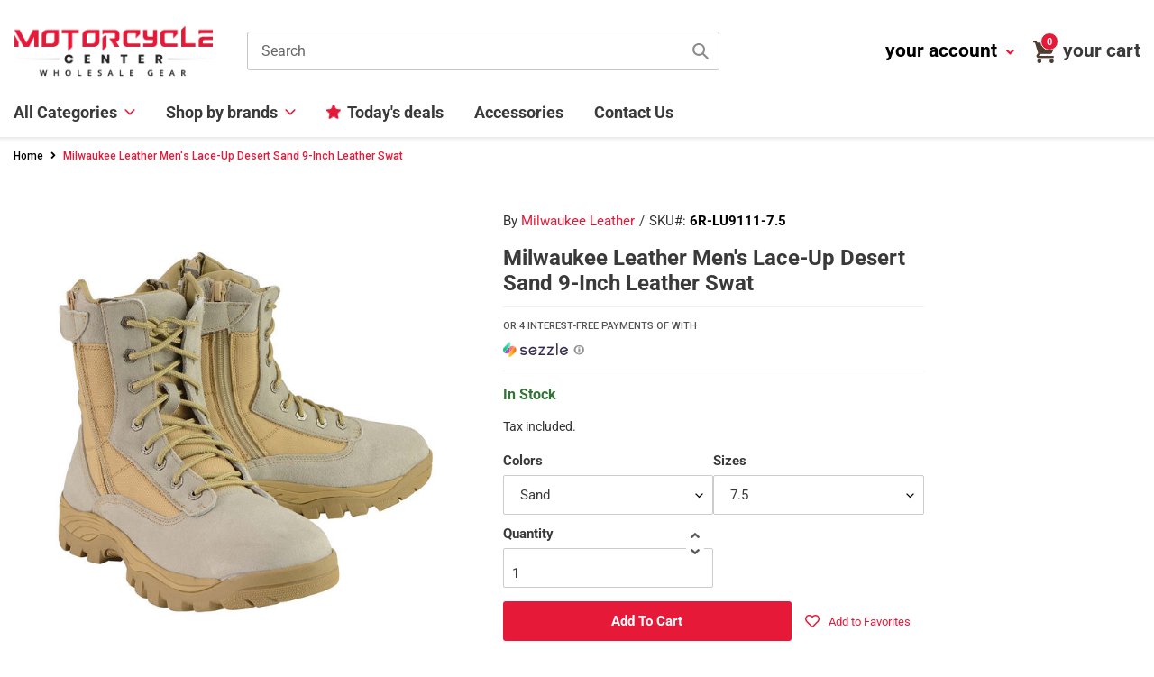

--- FILE ---
content_type: text/html; charset=utf-8
request_url: https://motorcyclecenter.com/products/milwaukee-leather-mens-9in-desert-sand-leather-tactical-boots-with-side-zippers
body_size: 50192
content:
<!doctype html>
<html class="no-js" lang="en">
<head>
  <meta charset="utf-8">
  <meta http-equiv="X-UA-Compatible" content="IE=edge,chrome=1">
  <meta name="viewport" content="width=device-width, initial-scale=1.0, maximum-scale=1.0, user-scalable=no" />
  <meta name="theme-color" content="#3a3a3a"><link rel="canonical" href="https://motorcyclecenter.com/products/milwaukee-leather-mens-9in-desert-sand-leather-tactical-boots-with-side-zippers"><link rel="shortcut icon" href="//motorcyclecenter.com/cdn/shop/files/moto-fav_32x32.png?v=1614319049" type="image/png"><title>Milwaukee Leather Men&#39;s Lace-Up Desert Sand 9-Inch Leather Swat
&ndash; Motorcyclecenter.com</title><meta name="description" content="Milwaukee Leather MBM9111 Men&#39;s Lace-Up Desert Sand 9-Inch Leather Swat Style-Tactical Motorcycle Biker Boots Features Made of Genuine Leather Uppers and Nylon Material Side Zipper Entry for Easy on and off Wear Anti-Slip Soles Oil Resistant Outsole Plain Toe Design Cement Construction Milwaukee Signature Hardware Milw"><link href="https://use.fontawesome.com/releases/v5.8.1/css/all.css" rel="stylesheet">
  <link href="https://fonts.googleapis.com/css2?family=Roboto:ital,wght@0,100;0,300;0,400;0,500;0,700;0,900;1,100;1,300;1,400;1,500;1,700;1,900&display=swap" rel="stylesheet">
  <link href="https://fonts.googleapis.com/css2?family=Montserrat:ital,wght@0,100;0,200;0,300;0,400;0,500;0,600;0,700;0,800;0,900;1,100;1,200;1,300;1,400;1,500;1,600;1,700;1,800;1,900&display=swap" rel="stylesheet">
  <link href="https://fonts.googleapis.com/css2?family=Open+Sans:ital,wght@0,300;0,400;0,600;0,700;0,800;1,300;1,400;1,600;1,700;1,800&display=swap" rel="stylesheet">

  <!-- /snippets/social-meta-tags.liquid -->




<meta property="og:site_name" content="Motorcyclecenter.com">
<meta property="og:url" content="https://motorcyclecenter.com/products/milwaukee-leather-mens-9in-desert-sand-leather-tactical-boots-with-side-zippers">
<meta property="og:title" content="Milwaukee Leather Men's Lace-Up Desert Sand 9-Inch Leather Swat">
<meta property="og:type" content="product">
<meta property="og:description" content="Milwaukee Leather MBM9111 Men&#39;s Lace-Up Desert Sand 9-Inch Leather Swat Style-Tactical Motorcycle Biker Boots Features Made of Genuine Leather Uppers and Nylon Material Side Zipper Entry for Easy on and off Wear Anti-Slip Soles Oil Resistant Outsole Plain Toe Design Cement Construction Milwaukee Signature Hardware Milw">

  <meta property="og:price:amount" content="62.99">
  <meta property="og:price:currency" content="USD">

<meta property="og:image" content="http://motorcyclecenter.com/cdn/shop/files/mbm9111-edit-a_1200x1200.jpg?v=1741334305"><meta property="og:image" content="http://motorcyclecenter.com/cdn/shop/files/mbm9111-1-edit-a_1200x1200.jpg?v=1741334305"><meta property="og:image" content="http://motorcyclecenter.com/cdn/shop/files/mbm911-size-spec-web_1200x1200.jpg?v=1741334305">
<meta property="og:image:secure_url" content="https://motorcyclecenter.com/cdn/shop/files/mbm9111-edit-a_1200x1200.jpg?v=1741334305"><meta property="og:image:secure_url" content="https://motorcyclecenter.com/cdn/shop/files/mbm9111-1-edit-a_1200x1200.jpg?v=1741334305"><meta property="og:image:secure_url" content="https://motorcyclecenter.com/cdn/shop/files/mbm911-size-spec-web_1200x1200.jpg?v=1741334305">


  <meta name="twitter:site" content="@shopify">

<meta name="twitter:card" content="summary_large_image">
<meta name="twitter:title" content="Milwaukee Leather Men's Lace-Up Desert Sand 9-Inch Leather Swat">
<meta name="twitter:description" content="Milwaukee Leather MBM9111 Men&#39;s Lace-Up Desert Sand 9-Inch Leather Swat Style-Tactical Motorcycle Biker Boots Features Made of Genuine Leather Uppers and Nylon Material Side Zipper Entry for Easy on and off Wear Anti-Slip Soles Oil Resistant Outsole Plain Toe Design Cement Construction Milwaukee Signature Hardware Milw">


  <link href="//motorcyclecenter.com/cdn/shop/t/5/assets/theme.scss.css?v=170880661491755534161754504515" rel="stylesheet" type="text/css" media="all" />
  <link href="//motorcyclecenter.com/cdn/shop/t/5/assets/bootstrap.min.css?v=128730028827015000381599194866" rel="stylesheet" type="text/css" media="all" />
  <link href="//motorcyclecenter.com/cdn/shop/t/5/assets/style.css?v=29222629036674943121619201625" rel="stylesheet" type="text/css" media="all" />
  
  <script>
    var theme = {
      breakpoints: {
        medium: 750,
        large: 990,
        widescreen: 1400
      },
      strings: {
        addToCart: "Add to cart",
        soldOut: "Sold out",
        unavailable: "Unavailable",
        regularPrice: "Regular price",
        salePrice: "Sale price",
        sale: "Sale",
        fromLowestPrice: "from [price]",
        vendor: "Vendor",
        showMore: "Show More",
        showLess: "Show Less",
        searchFor: "Search for",
        addressError: "Error looking up that address",
        addressNoResults: "No results for that address",
        addressQueryLimit: "You have exceeded the Google API usage limit. Consider upgrading to a \u003ca href=\"https:\/\/developers.google.com\/maps\/premium\/usage-limits\"\u003ePremium Plan\u003c\/a\u003e.",
        authError: "There was a problem authenticating your Google Maps account.",
        newWindow: "Opens in a new window.",
        external: "Opens external website.",
        newWindowExternal: "Opens external website in a new window.",
        removeLabel: "Remove [product]",
        update: "Update",
        quantity: "Quantity",
        discountedTotal: "Discounted total",
        regularTotal: "Regular total",
        priceColumn: "See Price column for discount details.",
        quantityMinimumMessage: "Quantity must be 1 or more",
        cartError: "There was an error while updating your cart. Please try again.",
        removedItemMessage: "Removed \u003cspan class=\"cart__removed-product-details\"\u003e([quantity]) [link]\u003c\/span\u003e from your cart.",
        unitPrice: "Unit price",
        unitPriceSeparator: "per",
        oneCartCount: "1 item",
        otherCartCount: "[count] items",
        quantityLabel: "Quantity: [count]",
        products: "Products",
        loading: "Loading",
        number_of_results: "[result_number] of [results_count]",
        number_of_results_found: "[results_count] results found",
        one_result_found: "1 result found"
      },
      moneyFormat: "${{amount}}",
      moneyFormatWithCurrency: "${{amount}} USD",
      settings: {
        predictiveSearchEnabled: true,
        predictiveSearchShowPrice: false,
        predictiveSearchShowVendor: true
      }
    }

    document.documentElement.className = document.documentElement.className.replace('no-js', 'js');
  </script><script src="https://ajax.googleapis.com/ajax/libs/jquery/3.5.1/jquery.min.js"></script>

  <script src="//motorcyclecenter.com/cdn/shop/t/5/assets/lazysizes.js?v=94224023136283657951599194870" async="async"></script>
  <script src="//motorcyclecenter.com/cdn/shop/t/5/assets/vendor.js?v=85833464202832145531599194875" defer="defer"></script>
  <script src="//motorcyclecenter.com/cdn/shop/t/5/assets/theme.js?v=78992018744254109131599194874" defer="defer"></script>
  
  <script src="//motorcyclecenter.com/cdn/shop/t/5/assets/slick.js?v=58134174594824474601599194873" defer="defer"></script>  
  <script src="//motorcyclecenter.com/cdn/shop/t/5/assets/bootstrap.min.js?v=73724390286584561281599194866" defer="defer"></script>
  <script src="//motorcyclecenter.com/cdn/shop/t/5/assets/scroll_JT.js?v=147351872680031705701599194873" defer="defer"></script>	  
  
  <script src="https://code.jquery.com/ui/1.11.4/jquery-ui.js" defer="defer"></script>

  
  <style>
    .product__price, .price, .sezzle_app h4 span {display:none;}
  </style>
  
  
  <script>window.performance && window.performance.mark && window.performance.mark('shopify.content_for_header.start');</script><meta id="shopify-digital-wallet" name="shopify-digital-wallet" content="/13724975168/digital_wallets/dialog">
<link rel="alternate" type="application/json+oembed" href="https://motorcyclecenter.com/products/milwaukee-leather-mens-9in-desert-sand-leather-tactical-boots-with-side-zippers.oembed">
<script async="async" src="/checkouts/internal/preloads.js?locale=en-US"></script>
<script id="shopify-features" type="application/json">{"accessToken":"6df2f46775a029a91736dc707acf6e56","betas":["rich-media-storefront-analytics"],"domain":"motorcyclecenter.com","predictiveSearch":true,"shopId":13724975168,"locale":"en"}</script>
<script>var Shopify = Shopify || {};
Shopify.shop = "motorcyclecenter.myshopify.com";
Shopify.locale = "en";
Shopify.currency = {"active":"USD","rate":"1.0"};
Shopify.country = "US";
Shopify.theme = {"name":"New - Most Updated","id":110693777576,"schema_name":"Debut","schema_version":"16.7.0","theme_store_id":null,"role":"main"};
Shopify.theme.handle = "null";
Shopify.theme.style = {"id":null,"handle":null};
Shopify.cdnHost = "motorcyclecenter.com/cdn";
Shopify.routes = Shopify.routes || {};
Shopify.routes.root = "/";</script>
<script type="module">!function(o){(o.Shopify=o.Shopify||{}).modules=!0}(window);</script>
<script>!function(o){function n(){var o=[];function n(){o.push(Array.prototype.slice.apply(arguments))}return n.q=o,n}var t=o.Shopify=o.Shopify||{};t.loadFeatures=n(),t.autoloadFeatures=n()}(window);</script>
<script id="shop-js-analytics" type="application/json">{"pageType":"product"}</script>
<script defer="defer" async type="module" src="//motorcyclecenter.com/cdn/shopifycloud/shop-js/modules/v2/client.init-shop-cart-sync_BT-GjEfc.en.esm.js"></script>
<script defer="defer" async type="module" src="//motorcyclecenter.com/cdn/shopifycloud/shop-js/modules/v2/chunk.common_D58fp_Oc.esm.js"></script>
<script defer="defer" async type="module" src="//motorcyclecenter.com/cdn/shopifycloud/shop-js/modules/v2/chunk.modal_xMitdFEc.esm.js"></script>
<script type="module">
  await import("//motorcyclecenter.com/cdn/shopifycloud/shop-js/modules/v2/client.init-shop-cart-sync_BT-GjEfc.en.esm.js");
await import("//motorcyclecenter.com/cdn/shopifycloud/shop-js/modules/v2/chunk.common_D58fp_Oc.esm.js");
await import("//motorcyclecenter.com/cdn/shopifycloud/shop-js/modules/v2/chunk.modal_xMitdFEc.esm.js");

  window.Shopify.SignInWithShop?.initShopCartSync?.({"fedCMEnabled":true,"windoidEnabled":true});

</script>
<script>(function() {
  var isLoaded = false;
  function asyncLoad() {
    if (isLoaded) return;
    isLoaded = true;
    var urls = ["https:\/\/scripttags.jst.ai\/shopify_justuno_13724975168_d116a1a0-cac9-11ea-aee1-9d341c2767db.js?shop=motorcyclecenter.myshopify.com","https:\/\/tags.akohub.com\/widget.js?id=6c8c9acfbc89160b729b5ed2d9e77e2d220d539b95e3cac4090ef8a4a1d5097c\u0026ts=1715681475938\u0026shop=motorcyclecenter.myshopify.com","\/\/backinstock.useamp.com\/widget\/26085_1767155306.js?category=bis\u0026v=6\u0026shop=motorcyclecenter.myshopify.com"];
    for (var i = 0; i < urls.length; i++) {
      var s = document.createElement('script');
      s.type = 'text/javascript';
      s.async = true;
      s.src = urls[i];
      var x = document.getElementsByTagName('script')[0];
      x.parentNode.insertBefore(s, x);
    }
  };
  if(window.attachEvent) {
    window.attachEvent('onload', asyncLoad);
  } else {
    window.addEventListener('load', asyncLoad, false);
  }
})();</script>
<script id="__st">var __st={"a":13724975168,"offset":-18000,"reqid":"84199570-c89e-4ab5-aaed-ddde8bbf8c08-1769245818","pageurl":"motorcyclecenter.com\/products\/milwaukee-leather-mens-9in-desert-sand-leather-tactical-boots-with-side-zippers","u":"720905ba21c9","p":"product","rtyp":"product","rid":2247426932800};</script>
<script>window.ShopifyPaypalV4VisibilityTracking = true;</script>
<script id="captcha-bootstrap">!function(){'use strict';const t='contact',e='account',n='new_comment',o=[[t,t],['blogs',n],['comments',n],[t,'customer']],c=[[e,'customer_login'],[e,'guest_login'],[e,'recover_customer_password'],[e,'create_customer']],r=t=>t.map((([t,e])=>`form[action*='/${t}']:not([data-nocaptcha='true']) input[name='form_type'][value='${e}']`)).join(','),a=t=>()=>t?[...document.querySelectorAll(t)].map((t=>t.form)):[];function s(){const t=[...o],e=r(t);return a(e)}const i='password',u='form_key',d=['recaptcha-v3-token','g-recaptcha-response','h-captcha-response',i],f=()=>{try{return window.sessionStorage}catch{return}},m='__shopify_v',_=t=>t.elements[u];function p(t,e,n=!1){try{const o=window.sessionStorage,c=JSON.parse(o.getItem(e)),{data:r}=function(t){const{data:e,action:n}=t;return t[m]||n?{data:e,action:n}:{data:t,action:n}}(c);for(const[e,n]of Object.entries(r))t.elements[e]&&(t.elements[e].value=n);n&&o.removeItem(e)}catch(o){console.error('form repopulation failed',{error:o})}}const l='form_type',E='cptcha';function T(t){t.dataset[E]=!0}const w=window,h=w.document,L='Shopify',v='ce_forms',y='captcha';let A=!1;((t,e)=>{const n=(g='f06e6c50-85a8-45c8-87d0-21a2b65856fe',I='https://cdn.shopify.com/shopifycloud/storefront-forms-hcaptcha/ce_storefront_forms_captcha_hcaptcha.v1.5.2.iife.js',D={infoText:'Protected by hCaptcha',privacyText:'Privacy',termsText:'Terms'},(t,e,n)=>{const o=w[L][v],c=o.bindForm;if(c)return c(t,g,e,D).then(n);var r;o.q.push([[t,g,e,D],n]),r=I,A||(h.body.append(Object.assign(h.createElement('script'),{id:'captcha-provider',async:!0,src:r})),A=!0)});var g,I,D;w[L]=w[L]||{},w[L][v]=w[L][v]||{},w[L][v].q=[],w[L][y]=w[L][y]||{},w[L][y].protect=function(t,e){n(t,void 0,e),T(t)},Object.freeze(w[L][y]),function(t,e,n,w,h,L){const[v,y,A,g]=function(t,e,n){const i=e?o:[],u=t?c:[],d=[...i,...u],f=r(d),m=r(i),_=r(d.filter((([t,e])=>n.includes(e))));return[a(f),a(m),a(_),s()]}(w,h,L),I=t=>{const e=t.target;return e instanceof HTMLFormElement?e:e&&e.form},D=t=>v().includes(t);t.addEventListener('submit',(t=>{const e=I(t);if(!e)return;const n=D(e)&&!e.dataset.hcaptchaBound&&!e.dataset.recaptchaBound,o=_(e),c=g().includes(e)&&(!o||!o.value);(n||c)&&t.preventDefault(),c&&!n&&(function(t){try{if(!f())return;!function(t){const e=f();if(!e)return;const n=_(t);if(!n)return;const o=n.value;o&&e.removeItem(o)}(t);const e=Array.from(Array(32),(()=>Math.random().toString(36)[2])).join('');!function(t,e){_(t)||t.append(Object.assign(document.createElement('input'),{type:'hidden',name:u})),t.elements[u].value=e}(t,e),function(t,e){const n=f();if(!n)return;const o=[...t.querySelectorAll(`input[type='${i}']`)].map((({name:t})=>t)),c=[...d,...o],r={};for(const[a,s]of new FormData(t).entries())c.includes(a)||(r[a]=s);n.setItem(e,JSON.stringify({[m]:1,action:t.action,data:r}))}(t,e)}catch(e){console.error('failed to persist form',e)}}(e),e.submit())}));const S=(t,e)=>{t&&!t.dataset[E]&&(n(t,e.some((e=>e===t))),T(t))};for(const o of['focusin','change'])t.addEventListener(o,(t=>{const e=I(t);D(e)&&S(e,y())}));const B=e.get('form_key'),M=e.get(l),P=B&&M;t.addEventListener('DOMContentLoaded',(()=>{const t=y();if(P)for(const e of t)e.elements[l].value===M&&p(e,B);[...new Set([...A(),...v().filter((t=>'true'===t.dataset.shopifyCaptcha))])].forEach((e=>S(e,t)))}))}(h,new URLSearchParams(w.location.search),n,t,e,['guest_login'])})(!0,!0)}();</script>
<script integrity="sha256-4kQ18oKyAcykRKYeNunJcIwy7WH5gtpwJnB7kiuLZ1E=" data-source-attribution="shopify.loadfeatures" defer="defer" src="//motorcyclecenter.com/cdn/shopifycloud/storefront/assets/storefront/load_feature-a0a9edcb.js" crossorigin="anonymous"></script>
<script data-source-attribution="shopify.dynamic_checkout.dynamic.init">var Shopify=Shopify||{};Shopify.PaymentButton=Shopify.PaymentButton||{isStorefrontPortableWallets:!0,init:function(){window.Shopify.PaymentButton.init=function(){};var t=document.createElement("script");t.src="https://motorcyclecenter.com/cdn/shopifycloud/portable-wallets/latest/portable-wallets.en.js",t.type="module",document.head.appendChild(t)}};
</script>
<script data-source-attribution="shopify.dynamic_checkout.buyer_consent">
  function portableWalletsHideBuyerConsent(e){var t=document.getElementById("shopify-buyer-consent"),n=document.getElementById("shopify-subscription-policy-button");t&&n&&(t.classList.add("hidden"),t.setAttribute("aria-hidden","true"),n.removeEventListener("click",e))}function portableWalletsShowBuyerConsent(e){var t=document.getElementById("shopify-buyer-consent"),n=document.getElementById("shopify-subscription-policy-button");t&&n&&(t.classList.remove("hidden"),t.removeAttribute("aria-hidden"),n.addEventListener("click",e))}window.Shopify?.PaymentButton&&(window.Shopify.PaymentButton.hideBuyerConsent=portableWalletsHideBuyerConsent,window.Shopify.PaymentButton.showBuyerConsent=portableWalletsShowBuyerConsent);
</script>
<script data-source-attribution="shopify.dynamic_checkout.cart.bootstrap">document.addEventListener("DOMContentLoaded",(function(){function t(){return document.querySelector("shopify-accelerated-checkout-cart, shopify-accelerated-checkout")}if(t())Shopify.PaymentButton.init();else{new MutationObserver((function(e,n){t()&&(Shopify.PaymentButton.init(),n.disconnect())})).observe(document.body,{childList:!0,subtree:!0})}}));
</script>
<link id="shopify-accelerated-checkout-styles" rel="stylesheet" media="screen" href="https://motorcyclecenter.com/cdn/shopifycloud/portable-wallets/latest/accelerated-checkout-backwards-compat.css" crossorigin="anonymous">
<style id="shopify-accelerated-checkout-cart">
        #shopify-buyer-consent {
  margin-top: 1em;
  display: inline-block;
  width: 100%;
}

#shopify-buyer-consent.hidden {
  display: none;
}

#shopify-subscription-policy-button {
  background: none;
  border: none;
  padding: 0;
  text-decoration: underline;
  font-size: inherit;
  cursor: pointer;
}

#shopify-subscription-policy-button::before {
  box-shadow: none;
}

      </style>

<script>window.performance && window.performance.mark && window.performance.mark('shopify.content_for_header.end');</script>
  
<!-- Start of Judge.me Core -->
<link rel="dns-prefetch" href="https://cdn.judge.me/">
<script data-cfasync='false' class='jdgm-settings-script'>window.jdgmSettings={"pagination":5,"disable_web_reviews":false,"badge_no_review_text":"No reviews","badge_n_reviews_text":"{{ n }} review/reviews","hide_badge_preview_if_no_reviews":true,"badge_hide_text":false,"enforce_center_preview_badge":false,"widget_title":"Customer Reviews","widget_open_form_text":"Write a review","widget_close_form_text":"Cancel review","widget_refresh_page_text":"Refresh page","widget_summary_text":"Based on {{ number_of_reviews }} review/reviews","widget_no_review_text":"Be the first to write a review","widget_name_field_text":"Display name","widget_verified_name_field_text":"Verified Name (public)","widget_name_placeholder_text":"Display name","widget_required_field_error_text":"This field is required.","widget_email_field_text":"Email address","widget_verified_email_field_text":"Verified Email (private, can not be edited)","widget_email_placeholder_text":"Your email address","widget_email_field_error_text":"Please enter a valid email address.","widget_rating_field_text":"Rating","widget_review_title_field_text":"Review Title","widget_review_title_placeholder_text":"Give your review a title","widget_review_body_field_text":"Review content","widget_review_body_placeholder_text":"Start writing here...","widget_pictures_field_text":"Picture/Video (optional)","widget_submit_review_text":"Submit Review","widget_submit_verified_review_text":"Submit Verified Review","widget_submit_success_msg_with_auto_publish":"Thank you! Please refresh the page in a few moments to see your review. You can remove or edit your review by logging into \u003ca href='https://judge.me/login' target='_blank' rel='nofollow noopener'\u003eJudge.me\u003c/a\u003e","widget_submit_success_msg_no_auto_publish":"Thank you! Your review will be published as soon as it is approved by the shop admin. You can remove or edit your review by logging into \u003ca href='https://judge.me/login' target='_blank' rel='nofollow noopener'\u003eJudge.me\u003c/a\u003e","widget_show_default_reviews_out_of_total_text":"Showing {{ n_reviews_shown }} out of {{ n_reviews }} reviews.","widget_show_all_link_text":"Show all","widget_show_less_link_text":"Show less","widget_author_said_text":"{{ reviewer_name }} said:","widget_days_text":"{{ n }} days ago","widget_weeks_text":"{{ n }} week/weeks ago","widget_months_text":"{{ n }} month/months ago","widget_years_text":"{{ n }} year/years ago","widget_yesterday_text":"Yesterday","widget_today_text":"Today","widget_replied_text":"\u003e\u003e {{ shop_name }} replied:","widget_read_more_text":"Read more","widget_reviewer_name_as_initial":"","widget_rating_filter_color":"#fbcd0a","widget_rating_filter_see_all_text":"See all reviews","widget_sorting_most_recent_text":"Most Recent","widget_sorting_highest_rating_text":"Highest Rating","widget_sorting_lowest_rating_text":"Lowest Rating","widget_sorting_with_pictures_text":"Only Pictures","widget_sorting_most_helpful_text":"Most Helpful","widget_open_question_form_text":"Ask a question","widget_reviews_subtab_text":"Reviews","widget_questions_subtab_text":"Questions","widget_question_label_text":"Question","widget_answer_label_text":"Answer","widget_question_placeholder_text":"Write your question here","widget_submit_question_text":"Submit Question","widget_question_submit_success_text":"Thank you for your question! We will notify you once it gets answered.","verified_badge_text":"Verified","verified_badge_bg_color":"","verified_badge_text_color":"","verified_badge_placement":"left-of-reviewer-name","widget_review_max_height":"","widget_hide_border":false,"widget_social_share":false,"widget_thumb":false,"widget_review_location_show":false,"widget_location_format":"","all_reviews_include_out_of_store_products":true,"all_reviews_out_of_store_text":"(out of store)","all_reviews_pagination":100,"all_reviews_product_name_prefix_text":"about","enable_review_pictures":false,"enable_question_anwser":false,"widget_theme":"default","review_date_format":"mm/dd/yyyy","default_sort_method":"most-recent","widget_product_reviews_subtab_text":"Product Reviews","widget_shop_reviews_subtab_text":"Shop Reviews","widget_other_products_reviews_text":"Reviews for other products","widget_store_reviews_subtab_text":"Store reviews","widget_no_store_reviews_text":"This store hasn't received any reviews yet","widget_web_restriction_product_reviews_text":"This product hasn't received any reviews yet","widget_no_items_text":"No items found","widget_show_more_text":"Show more","widget_write_a_store_review_text":"Write a Store Review","widget_other_languages_heading":"Reviews in Other Languages","widget_translate_review_text":"Translate review to {{ language }}","widget_translating_review_text":"Translating...","widget_show_original_translation_text":"Show original ({{ language }})","widget_translate_review_failed_text":"Review couldn't be translated.","widget_translate_review_retry_text":"Retry","widget_translate_review_try_again_later_text":"Try again later","show_product_url_for_grouped_product":false,"widget_sorting_pictures_first_text":"Pictures First","show_pictures_on_all_rev_page_mobile":false,"show_pictures_on_all_rev_page_desktop":false,"floating_tab_hide_mobile_install_preference":false,"floating_tab_button_name":"★ Reviews","floating_tab_title":"Let customers speak for us","floating_tab_button_color":"","floating_tab_button_background_color":"","floating_tab_url":"","floating_tab_url_enabled":false,"floating_tab_tab_style":"text","all_reviews_text_badge_text":"Customers rate us {{ shop.metafields.judgeme.all_reviews_rating | round: 1 }}/5 based on {{ shop.metafields.judgeme.all_reviews_count }} reviews.","all_reviews_text_badge_text_branded_style":"{{ shop.metafields.judgeme.all_reviews_rating | round: 1 }} out of 5 stars based on {{ shop.metafields.judgeme.all_reviews_count }} reviews","is_all_reviews_text_badge_a_link":false,"show_stars_for_all_reviews_text_badge":false,"all_reviews_text_badge_url":"","all_reviews_text_style":"text","all_reviews_text_color_style":"judgeme_brand_color","all_reviews_text_color":"#108474","all_reviews_text_show_jm_brand":true,"featured_carousel_show_header":true,"featured_carousel_title":"Let customers speak for us","testimonials_carousel_title":"Customers are saying","videos_carousel_title":"Real customer stories","cards_carousel_title":"Customers are saying","featured_carousel_count_text":"from {{ n }} reviews","featured_carousel_add_link_to_all_reviews_page":false,"featured_carousel_url":"","featured_carousel_show_images":true,"featured_carousel_autoslide_interval":5,"featured_carousel_arrows_on_the_sides":false,"featured_carousel_height":250,"featured_carousel_width":80,"featured_carousel_image_size":0,"featured_carousel_image_height":250,"featured_carousel_arrow_color":"#eeeeee","verified_count_badge_style":"vintage","verified_count_badge_orientation":"horizontal","verified_count_badge_color_style":"judgeme_brand_color","verified_count_badge_color":"#108474","is_verified_count_badge_a_link":false,"verified_count_badge_url":"","verified_count_badge_show_jm_brand":true,"widget_rating_preset_default":5,"widget_first_sub_tab":"product-reviews","widget_show_histogram":true,"widget_histogram_use_custom_color":false,"widget_pagination_use_custom_color":false,"widget_star_use_custom_color":false,"widget_verified_badge_use_custom_color":false,"widget_write_review_use_custom_color":false,"picture_reminder_submit_button":"Upload Pictures","enable_review_videos":false,"mute_video_by_default":false,"widget_sorting_videos_first_text":"Videos First","widget_review_pending_text":"Pending","featured_carousel_items_for_large_screen":3,"social_share_options_order":"Facebook,Twitter","remove_microdata_snippet":false,"disable_json_ld":false,"enable_json_ld_products":false,"preview_badge_show_question_text":false,"preview_badge_no_question_text":"No questions","preview_badge_n_question_text":"{{ number_of_questions }} question/questions","qa_badge_show_icon":false,"qa_badge_position":"same-row","remove_judgeme_branding":false,"widget_add_search_bar":false,"widget_search_bar_placeholder":"Search","widget_sorting_verified_only_text":"Verified only","featured_carousel_theme":"default","featured_carousel_show_rating":true,"featured_carousel_show_title":true,"featured_carousel_show_body":true,"featured_carousel_show_date":false,"featured_carousel_show_reviewer":true,"featured_carousel_show_product":false,"featured_carousel_header_background_color":"#108474","featured_carousel_header_text_color":"#ffffff","featured_carousel_name_product_separator":"reviewed","featured_carousel_full_star_background":"#108474","featured_carousel_empty_star_background":"#dadada","featured_carousel_vertical_theme_background":"#f9fafb","featured_carousel_verified_badge_enable":false,"featured_carousel_verified_badge_color":"#108474","featured_carousel_border_style":"round","featured_carousel_review_line_length_limit":3,"featured_carousel_more_reviews_button_text":"Read more reviews","featured_carousel_view_product_button_text":"View product","all_reviews_page_load_reviews_on":"scroll","all_reviews_page_load_more_text":"Load More Reviews","disable_fb_tab_reviews":false,"enable_ajax_cdn_cache":false,"widget_public_name_text":"displayed publicly like","default_reviewer_name":"John Smith","default_reviewer_name_has_non_latin":true,"widget_reviewer_anonymous":"Anonymous","medals_widget_title":"Judge.me Review Medals","medals_widget_background_color":"#f9fafb","medals_widget_position":"footer_all_pages","medals_widget_border_color":"#f9fafb","medals_widget_verified_text_position":"left","medals_widget_use_monochromatic_version":false,"medals_widget_elements_color":"#108474","show_reviewer_avatar":true,"widget_invalid_yt_video_url_error_text":"Not a YouTube video URL","widget_max_length_field_error_text":"Please enter no more than {0} characters.","widget_show_country_flag":false,"widget_show_collected_via_shop_app":true,"widget_verified_by_shop_badge_style":"light","widget_verified_by_shop_text":"Verified by Shop","widget_show_photo_gallery":false,"widget_load_with_code_splitting":true,"widget_ugc_install_preference":false,"widget_ugc_title":"Made by us, Shared by you","widget_ugc_subtitle":"Tag us to see your picture featured in our page","widget_ugc_arrows_color":"#ffffff","widget_ugc_primary_button_text":"Buy Now","widget_ugc_primary_button_background_color":"#108474","widget_ugc_primary_button_text_color":"#ffffff","widget_ugc_primary_button_border_width":"0","widget_ugc_primary_button_border_style":"none","widget_ugc_primary_button_border_color":"#108474","widget_ugc_primary_button_border_radius":"25","widget_ugc_secondary_button_text":"Load More","widget_ugc_secondary_button_background_color":"#ffffff","widget_ugc_secondary_button_text_color":"#108474","widget_ugc_secondary_button_border_width":"2","widget_ugc_secondary_button_border_style":"solid","widget_ugc_secondary_button_border_color":"#108474","widget_ugc_secondary_button_border_radius":"25","widget_ugc_reviews_button_text":"View Reviews","widget_ugc_reviews_button_background_color":"#ffffff","widget_ugc_reviews_button_text_color":"#108474","widget_ugc_reviews_button_border_width":"2","widget_ugc_reviews_button_border_style":"solid","widget_ugc_reviews_button_border_color":"#108474","widget_ugc_reviews_button_border_radius":"25","widget_ugc_reviews_button_link_to":"judgeme-reviews-page","widget_ugc_show_post_date":true,"widget_ugc_max_width":"800","widget_rating_metafield_value_type":true,"widget_primary_color":"#108474","widget_enable_secondary_color":false,"widget_secondary_color":"#edf5f5","widget_summary_average_rating_text":"{{ average_rating }} out of 5","widget_media_grid_title":"Customer photos \u0026 videos","widget_media_grid_see_more_text":"See more","widget_round_style":false,"widget_show_product_medals":true,"widget_verified_by_judgeme_text":"Verified by Judge.me","widget_show_store_medals":true,"widget_verified_by_judgeme_text_in_store_medals":"Verified by Judge.me","widget_media_field_exceed_quantity_message":"Sorry, we can only accept {{ max_media }} for one review.","widget_media_field_exceed_limit_message":"{{ file_name }} is too large, please select a {{ media_type }} less than {{ size_limit }}MB.","widget_review_submitted_text":"Review Submitted!","widget_question_submitted_text":"Question Submitted!","widget_close_form_text_question":"Cancel","widget_write_your_answer_here_text":"Write your answer here","widget_enabled_branded_link":true,"widget_show_collected_by_judgeme":false,"widget_reviewer_name_color":"","widget_write_review_text_color":"","widget_write_review_bg_color":"","widget_collected_by_judgeme_text":"collected by Judge.me","widget_pagination_type":"standard","widget_load_more_text":"Load More","widget_load_more_color":"#108474","widget_full_review_text":"Full Review","widget_read_more_reviews_text":"Read More Reviews","widget_read_questions_text":"Read Questions","widget_questions_and_answers_text":"Questions \u0026 Answers","widget_verified_by_text":"Verified by","widget_verified_text":"Verified","widget_number_of_reviews_text":"{{ number_of_reviews }} reviews","widget_back_button_text":"Back","widget_next_button_text":"Next","widget_custom_forms_filter_button":"Filters","custom_forms_style":"vertical","widget_show_review_information":false,"how_reviews_are_collected":"How reviews are collected?","widget_show_review_keywords":false,"widget_gdpr_statement":"How we use your data: We'll only contact you about the review you left, and only if necessary. By submitting your review, you agree to Judge.me's \u003ca href='https://judge.me/terms' target='_blank' rel='nofollow noopener'\u003eterms\u003c/a\u003e, \u003ca href='https://judge.me/privacy' target='_blank' rel='nofollow noopener'\u003eprivacy\u003c/a\u003e and \u003ca href='https://judge.me/content-policy' target='_blank' rel='nofollow noopener'\u003econtent\u003c/a\u003e policies.","widget_multilingual_sorting_enabled":false,"widget_translate_review_content_enabled":false,"widget_translate_review_content_method":"manual","popup_widget_review_selection":"automatically_with_pictures","popup_widget_round_border_style":true,"popup_widget_show_title":true,"popup_widget_show_body":true,"popup_widget_show_reviewer":false,"popup_widget_show_product":true,"popup_widget_show_pictures":true,"popup_widget_use_review_picture":true,"popup_widget_show_on_home_page":true,"popup_widget_show_on_product_page":true,"popup_widget_show_on_collection_page":true,"popup_widget_show_on_cart_page":true,"popup_widget_position":"bottom_left","popup_widget_first_review_delay":5,"popup_widget_duration":5,"popup_widget_interval":5,"popup_widget_review_count":5,"popup_widget_hide_on_mobile":true,"review_snippet_widget_round_border_style":true,"review_snippet_widget_card_color":"#FFFFFF","review_snippet_widget_slider_arrows_background_color":"#FFFFFF","review_snippet_widget_slider_arrows_color":"#000000","review_snippet_widget_star_color":"#108474","show_product_variant":false,"all_reviews_product_variant_label_text":"Variant: ","widget_show_verified_branding":false,"widget_ai_summary_title":"Customers say","widget_ai_summary_disclaimer":"AI-powered review summary based on recent customer reviews","widget_show_ai_summary":false,"widget_show_ai_summary_bg":false,"widget_show_review_title_input":true,"redirect_reviewers_invited_via_email":"review_widget","request_store_review_after_product_review":false,"request_review_other_products_in_order":false,"review_form_color_scheme":"default","review_form_corner_style":"square","review_form_star_color":{},"review_form_text_color":"#333333","review_form_background_color":"#ffffff","review_form_field_background_color":"#fafafa","review_form_button_color":{},"review_form_button_text_color":"#ffffff","review_form_modal_overlay_color":"#000000","review_content_screen_title_text":"How would you rate this product?","review_content_introduction_text":"We would love it if you would share a bit about your experience.","store_review_form_title_text":"How would you rate this store?","store_review_form_introduction_text":"We would love it if you would share a bit about your experience.","show_review_guidance_text":true,"one_star_review_guidance_text":"Poor","five_star_review_guidance_text":"Great","customer_information_screen_title_text":"About you","customer_information_introduction_text":"Please tell us more about you.","custom_questions_screen_title_text":"Your experience in more detail","custom_questions_introduction_text":"Here are a few questions to help us understand more about your experience.","review_submitted_screen_title_text":"Thanks for your review!","review_submitted_screen_thank_you_text":"We are processing it and it will appear on the store soon.","review_submitted_screen_email_verification_text":"Please confirm your email by clicking the link we just sent you. This helps us keep reviews authentic.","review_submitted_request_store_review_text":"Would you like to share your experience of shopping with us?","review_submitted_review_other_products_text":"Would you like to review these products?","store_review_screen_title_text":"Would you like to share your experience of shopping with us?","store_review_introduction_text":"We value your feedback and use it to improve. Please share any thoughts or suggestions you have.","reviewer_media_screen_title_picture_text":"Share a picture","reviewer_media_introduction_picture_text":"Upload a photo to support your review.","reviewer_media_screen_title_video_text":"Share a video","reviewer_media_introduction_video_text":"Upload a video to support your review.","reviewer_media_screen_title_picture_or_video_text":"Share a picture or video","reviewer_media_introduction_picture_or_video_text":"Upload a photo or video to support your review.","reviewer_media_youtube_url_text":"Paste your Youtube URL here","advanced_settings_next_step_button_text":"Next","advanced_settings_close_review_button_text":"Close","modal_write_review_flow":false,"write_review_flow_required_text":"Required","write_review_flow_privacy_message_text":"We respect your privacy.","write_review_flow_anonymous_text":"Post review as anonymous","write_review_flow_visibility_text":"This won't be visible to other customers.","write_review_flow_multiple_selection_help_text":"Select as many as you like","write_review_flow_single_selection_help_text":"Select one option","write_review_flow_required_field_error_text":"This field is required","write_review_flow_invalid_email_error_text":"Please enter a valid email address","write_review_flow_max_length_error_text":"Max. {{ max_length }} characters.","write_review_flow_media_upload_text":"\u003cb\u003eClick to upload\u003c/b\u003e or drag and drop","write_review_flow_gdpr_statement":"We'll only contact you about your review if necessary. By submitting your review, you agree to our \u003ca href='https://judge.me/terms' target='_blank' rel='nofollow noopener'\u003eterms and conditions\u003c/a\u003e and \u003ca href='https://judge.me/privacy' target='_blank' rel='nofollow noopener'\u003eprivacy policy\u003c/a\u003e.","rating_only_reviews_enabled":false,"show_negative_reviews_help_screen":false,"new_review_flow_help_screen_rating_threshold":3,"negative_review_resolution_screen_title_text":"Tell us more","negative_review_resolution_text":"Your experience matters to us. If there were issues with your purchase, we're here to help. Feel free to reach out to us, we'd love the opportunity to make things right.","negative_review_resolution_button_text":"Contact us","negative_review_resolution_proceed_with_review_text":"Leave a review","negative_review_resolution_subject":"Issue with purchase from {{ shop_name }}.{{ order_name }}","preview_badge_collection_page_install_status":false,"widget_review_custom_css":"","preview_badge_custom_css":"","preview_badge_stars_count":"5-stars","featured_carousel_custom_css":"","floating_tab_custom_css":"","all_reviews_widget_custom_css":"","medals_widget_custom_css":"","verified_badge_custom_css":"","all_reviews_text_custom_css":"","transparency_badges_collected_via_store_invite":false,"transparency_badges_from_another_provider":false,"transparency_badges_collected_from_store_visitor":false,"transparency_badges_collected_by_verified_review_provider":false,"transparency_badges_earned_reward":false,"transparency_badges_collected_via_store_invite_text":"Review collected via store invitation","transparency_badges_from_another_provider_text":"Review collected from another provider","transparency_badges_collected_from_store_visitor_text":"Review collected from a store visitor","transparency_badges_written_in_google_text":"Review written in Google","transparency_badges_written_in_etsy_text":"Review written in Etsy","transparency_badges_written_in_shop_app_text":"Review written in Shop App","transparency_badges_earned_reward_text":"Review earned a reward for future purchase","product_review_widget_per_page":10,"widget_store_review_label_text":"Review about the store","checkout_comment_extension_title_on_product_page":"Customer Comments","checkout_comment_extension_num_latest_comment_show":5,"checkout_comment_extension_format":"name_and_timestamp","checkout_comment_customer_name":"last_initial","checkout_comment_comment_notification":true,"preview_badge_collection_page_install_preference":true,"preview_badge_home_page_install_preference":false,"preview_badge_product_page_install_preference":true,"review_widget_install_preference":"","review_carousel_install_preference":false,"floating_reviews_tab_install_preference":"none","verified_reviews_count_badge_install_preference":false,"all_reviews_text_install_preference":false,"review_widget_best_location":true,"judgeme_medals_install_preference":false,"review_widget_revamp_enabled":false,"review_widget_qna_enabled":false,"review_widget_header_theme":"minimal","review_widget_widget_title_enabled":true,"review_widget_header_text_size":"medium","review_widget_header_text_weight":"regular","review_widget_average_rating_style":"compact","review_widget_bar_chart_enabled":true,"review_widget_bar_chart_type":"numbers","review_widget_bar_chart_style":"standard","review_widget_expanded_media_gallery_enabled":false,"review_widget_reviews_section_theme":"standard","review_widget_image_style":"thumbnails","review_widget_review_image_ratio":"square","review_widget_stars_size":"medium","review_widget_verified_badge":"standard_text","review_widget_review_title_text_size":"medium","review_widget_review_text_size":"medium","review_widget_review_text_length":"medium","review_widget_number_of_columns_desktop":3,"review_widget_carousel_transition_speed":5,"review_widget_custom_questions_answers_display":"always","review_widget_button_text_color":"#FFFFFF","review_widget_text_color":"#000000","review_widget_lighter_text_color":"#7B7B7B","review_widget_corner_styling":"soft","review_widget_review_word_singular":"review","review_widget_review_word_plural":"reviews","review_widget_voting_label":"Helpful?","review_widget_shop_reply_label":"Reply from {{ shop_name }}:","review_widget_filters_title":"Filters","qna_widget_question_word_singular":"Question","qna_widget_question_word_plural":"Questions","qna_widget_answer_reply_label":"Answer from {{ answerer_name }}:","qna_content_screen_title_text":"Ask a question about this product","qna_widget_question_required_field_error_text":"Please enter your question.","qna_widget_flow_gdpr_statement":"We'll only contact you about your question if necessary. By submitting your question, you agree to our \u003ca href='https://judge.me/terms' target='_blank' rel='nofollow noopener'\u003eterms and conditions\u003c/a\u003e and \u003ca href='https://judge.me/privacy' target='_blank' rel='nofollow noopener'\u003eprivacy policy\u003c/a\u003e.","qna_widget_question_submitted_text":"Thanks for your question!","qna_widget_close_form_text_question":"Close","qna_widget_question_submit_success_text":"We’ll notify you by email when your question is answered.","all_reviews_widget_v2025_enabled":false,"all_reviews_widget_v2025_header_theme":"default","all_reviews_widget_v2025_widget_title_enabled":true,"all_reviews_widget_v2025_header_text_size":"medium","all_reviews_widget_v2025_header_text_weight":"regular","all_reviews_widget_v2025_average_rating_style":"compact","all_reviews_widget_v2025_bar_chart_enabled":true,"all_reviews_widget_v2025_bar_chart_type":"numbers","all_reviews_widget_v2025_bar_chart_style":"standard","all_reviews_widget_v2025_expanded_media_gallery_enabled":false,"all_reviews_widget_v2025_show_store_medals":true,"all_reviews_widget_v2025_show_photo_gallery":true,"all_reviews_widget_v2025_show_review_keywords":false,"all_reviews_widget_v2025_show_ai_summary":false,"all_reviews_widget_v2025_show_ai_summary_bg":false,"all_reviews_widget_v2025_add_search_bar":false,"all_reviews_widget_v2025_default_sort_method":"most-recent","all_reviews_widget_v2025_reviews_per_page":10,"all_reviews_widget_v2025_reviews_section_theme":"default","all_reviews_widget_v2025_image_style":"thumbnails","all_reviews_widget_v2025_review_image_ratio":"square","all_reviews_widget_v2025_stars_size":"medium","all_reviews_widget_v2025_verified_badge":"bold_badge","all_reviews_widget_v2025_review_title_text_size":"medium","all_reviews_widget_v2025_review_text_size":"medium","all_reviews_widget_v2025_review_text_length":"medium","all_reviews_widget_v2025_number_of_columns_desktop":3,"all_reviews_widget_v2025_carousel_transition_speed":5,"all_reviews_widget_v2025_custom_questions_answers_display":"always","all_reviews_widget_v2025_show_product_variant":false,"all_reviews_widget_v2025_show_reviewer_avatar":true,"all_reviews_widget_v2025_reviewer_name_as_initial":"","all_reviews_widget_v2025_review_location_show":false,"all_reviews_widget_v2025_location_format":"","all_reviews_widget_v2025_show_country_flag":false,"all_reviews_widget_v2025_verified_by_shop_badge_style":"light","all_reviews_widget_v2025_social_share":false,"all_reviews_widget_v2025_social_share_options_order":"Facebook,Twitter,LinkedIn,Pinterest","all_reviews_widget_v2025_pagination_type":"standard","all_reviews_widget_v2025_button_text_color":"#FFFFFF","all_reviews_widget_v2025_text_color":"#000000","all_reviews_widget_v2025_lighter_text_color":"#7B7B7B","all_reviews_widget_v2025_corner_styling":"soft","all_reviews_widget_v2025_title":"Customer reviews","all_reviews_widget_v2025_ai_summary_title":"Customers say about this store","all_reviews_widget_v2025_no_review_text":"Be the first to write a review","platform":"shopify","branding_url":"https://app.judge.me/reviews/stores/motorcyclecenter.com","branding_text":"Powered by Judge.me","locale":"en","reply_name":"Motorcyclecenter.com","widget_version":"2.1","footer":true,"autopublish":true,"review_dates":true,"enable_custom_form":false,"shop_use_review_site":true,"shop_locale":"en","enable_multi_locales_translations":false,"show_review_title_input":true,"review_verification_email_status":"always","can_be_branded":true,"reply_name_text":"Motorcyclecenter.com"};</script> <style class='jdgm-settings-style'>.jdgm-xx{left:0}.jdgm-histogram .jdgm-histogram__bar-content{background:#fbcd0a}.jdgm-histogram .jdgm-histogram__bar:after{background:#fbcd0a}.jdgm-prev-badge[data-average-rating='0.00']{display:none !important}.jdgm-author-all-initials{display:none !important}.jdgm-author-last-initial{display:none !important}.jdgm-rev-widg__title{visibility:hidden}.jdgm-rev-widg__summary-text{visibility:hidden}.jdgm-prev-badge__text{visibility:hidden}.jdgm-rev__replier:before{content:'Motorcyclecenter.com'}.jdgm-rev__prod-link-prefix:before{content:'about'}.jdgm-rev__variant-label:before{content:'Variant: '}.jdgm-rev__out-of-store-text:before{content:'(out of store)'}@media only screen and (min-width: 768px){.jdgm-rev__pics .jdgm-rev_all-rev-page-picture-separator,.jdgm-rev__pics .jdgm-rev__product-picture{display:none}}@media only screen and (max-width: 768px){.jdgm-rev__pics .jdgm-rev_all-rev-page-picture-separator,.jdgm-rev__pics .jdgm-rev__product-picture{display:none}}.jdgm-preview-badge[data-template="index"]{display:none !important}.jdgm-verified-count-badget[data-from-snippet="true"]{display:none !important}.jdgm-carousel-wrapper[data-from-snippet="true"]{display:none !important}.jdgm-all-reviews-text[data-from-snippet="true"]{display:none !important}.jdgm-medals-section[data-from-snippet="true"]{display:none !important}.jdgm-ugc-media-wrapper[data-from-snippet="true"]{display:none !important}.jdgm-rev__transparency-badge[data-badge-type="review_collected_via_store_invitation"]{display:none !important}.jdgm-rev__transparency-badge[data-badge-type="review_collected_from_another_provider"]{display:none !important}.jdgm-rev__transparency-badge[data-badge-type="review_collected_from_store_visitor"]{display:none !important}.jdgm-rev__transparency-badge[data-badge-type="review_written_in_etsy"]{display:none !important}.jdgm-rev__transparency-badge[data-badge-type="review_written_in_google_business"]{display:none !important}.jdgm-rev__transparency-badge[data-badge-type="review_written_in_shop_app"]{display:none !important}.jdgm-rev__transparency-badge[data-badge-type="review_earned_for_future_purchase"]{display:none !important}
</style> <style class='jdgm-settings-style'></style>

  
  
  
  <style class='jdgm-miracle-styles'>
  @-webkit-keyframes jdgm-spin{0%{-webkit-transform:rotate(0deg);-ms-transform:rotate(0deg);transform:rotate(0deg)}100%{-webkit-transform:rotate(359deg);-ms-transform:rotate(359deg);transform:rotate(359deg)}}@keyframes jdgm-spin{0%{-webkit-transform:rotate(0deg);-ms-transform:rotate(0deg);transform:rotate(0deg)}100%{-webkit-transform:rotate(359deg);-ms-transform:rotate(359deg);transform:rotate(359deg)}}@font-face{font-family:'JudgemeStar';src:url("[data-uri]") format("woff");font-weight:normal;font-style:normal}.jdgm-star{font-family:'JudgemeStar';display:inline !important;text-decoration:none !important;padding:0 4px 0 0 !important;margin:0 !important;font-weight:bold;opacity:1;-webkit-font-smoothing:antialiased;-moz-osx-font-smoothing:grayscale}.jdgm-star:hover{opacity:1}.jdgm-star:last-of-type{padding:0 !important}.jdgm-star.jdgm--on:before{content:"\e000"}.jdgm-star.jdgm--off:before{content:"\e001"}.jdgm-star.jdgm--half:before{content:"\e002"}.jdgm-widget *{margin:0;line-height:1.4;-webkit-box-sizing:border-box;-moz-box-sizing:border-box;box-sizing:border-box;-webkit-overflow-scrolling:touch}.jdgm-hidden{display:none !important;visibility:hidden !important}.jdgm-temp-hidden{display:none}.jdgm-spinner{width:40px;height:40px;margin:auto;border-radius:50%;border-top:2px solid #eee;border-right:2px solid #eee;border-bottom:2px solid #eee;border-left:2px solid #ccc;-webkit-animation:jdgm-spin 0.8s infinite linear;animation:jdgm-spin 0.8s infinite linear}.jdgm-prev-badge{display:block !important}

</style>


  
  
   


<script data-cfasync='false' class='jdgm-script'>
!function(e){window.jdgm=window.jdgm||{},jdgm.CDN_HOST="https://cdn.judge.me/",
jdgm.docReady=function(d){(e.attachEvent?"complete"===e.readyState:"loading"!==e.readyState)?
setTimeout(d,0):e.addEventListener("DOMContentLoaded",d)},jdgm.loadCSS=function(d,t,o,s){
!o&&jdgm.loadCSS.requestedUrls.indexOf(d)>=0||(jdgm.loadCSS.requestedUrls.push(d),
(s=e.createElement("link")).rel="stylesheet",s.class="jdgm-stylesheet",s.media="nope!",
s.href=d,s.onload=function(){this.media="all",t&&setTimeout(t)},e.body.appendChild(s))},
jdgm.loadCSS.requestedUrls=[],jdgm.docReady(function(){(window.jdgmLoadCSS||e.querySelectorAll(
".jdgm-widget, .jdgm-all-reviews-page").length>0)&&(jdgmSettings.widget_load_with_code_splitting?
parseFloat(jdgmSettings.widget_version)>=3?jdgm.loadCSS(jdgm.CDN_HOST+"widget_v3/base.css"):
jdgm.loadCSS(jdgm.CDN_HOST+"widget/base.css"):jdgm.loadCSS(jdgm.CDN_HOST+"shopify_v2.css"))})}(document);
</script>
<script async data-cfasync="false" type="text/javascript" src="https://cdn.judge.me/loader.js"></script>

<noscript><link rel="stylesheet" type="text/css" media="all" href="https://cdn.judge.me/shopify_v2.css"></noscript>
<!-- End of Judge.me Core -->



  <!--begin-boost-pfs-filter-css-->
    <link rel="preload stylesheet" href="//motorcyclecenter.com/cdn/shop/t/5/assets/boost-pfs-instant-search.scss.css?v=87499407920594640121600977902" as="style"><link href="//motorcyclecenter.com/cdn/shop/t/5/assets/boost-pfs-custom.scss.css?v=145561285496419762871607030351" rel="stylesheet" type="text/css" media="all" />
<style data-id="boost-pfs-style" type="text/css">
      .boost-pfs-filter-option-title-text {color: rgba(201,0,0,1);text-transform: capitalize;}

     .boost-pfs-filter-tree-v .boost-pfs-filter-option-title-text:before {border-top-color: rgba(201,0,0,1);}
      .boost-pfs-filter-tree-v .boost-pfs-filter-option.boost-pfs-filter-option-collapsed .boost-pfs-filter-option-title-text:before {border-bottom-color: rgba(201,0,0,1);}
      .boost-pfs-filter-tree-h .boost-pfs-filter-option-title-heading:before {
        border-right-color: rgba(201,0,0,1);
        border-bottom-color: rgba(201,0,0,1);
      }

      .boost-pfs-filter-option-item > button,
      .boost-pfs-filter-tree-v .boost-pfs-filter-refine-by .boost-pfs-filter-refine-by-items .refine-by-item,
      .boost-pfs-filter-refine-by-wrapper-v .boost-pfs-filter-refine-by .boost-pfs-filter-refine-by-items .refine-by-item,
      .boost-pfs-filter-refine-by .boost-pfs-filter-option-title,
      .boost-pfs-filter-refine-by .boost-pfs-filter-refine-by-items .refine-by-item>a,
      .boost-pfs-filter-refine-by>span,
      .boost-pfs-filter-clear,
      .boost-pfs-filter-clear-all{}
      .boost-pfs-filter-refine-by .boost-pfs-filter-refine-by-items .refine-by-item .boost-pfs-filter-clear:before,
      .boost-pfs-filter-refine-by .boost-pfs-filter-refine-by-items .refine-by-item .boost-pfs-filter-clear:after {
        background: ;
      }

      .boost-pfs-filter-tree-mobile-button button,
      .boost-pfs-filter-top-sorting-mobile button {color: rgba(255,255,255,1) !important;}
      .boost-pfs-filter-top-sorting-mobile button>span:after {color: rgba(255,255,255,1) !important;}
    </style>
  <!--end-boost-pfs-filter-css-->
<!-- BEGIN app block: shopify://apps/minmaxify-order-limits/blocks/app-embed-block/3acfba32-89f3-4377-ae20-cbb9abc48475 --><script type="text/javascript" src="https://limits.minmaxify.com/motorcyclecenter.myshopify.com?v=123&r=20241008182445"></script>

<!-- END app block --><link href="https://monorail-edge.shopifysvc.com" rel="dns-prefetch">
<script>(function(){if ("sendBeacon" in navigator && "performance" in window) {try {var session_token_from_headers = performance.getEntriesByType('navigation')[0].serverTiming.find(x => x.name == '_s').description;} catch {var session_token_from_headers = undefined;}var session_cookie_matches = document.cookie.match(/_shopify_s=([^;]*)/);var session_token_from_cookie = session_cookie_matches && session_cookie_matches.length === 2 ? session_cookie_matches[1] : "";var session_token = session_token_from_headers || session_token_from_cookie || "";function handle_abandonment_event(e) {var entries = performance.getEntries().filter(function(entry) {return /monorail-edge.shopifysvc.com/.test(entry.name);});if (!window.abandonment_tracked && entries.length === 0) {window.abandonment_tracked = true;var currentMs = Date.now();var navigation_start = performance.timing.navigationStart;var payload = {shop_id: 13724975168,url: window.location.href,navigation_start,duration: currentMs - navigation_start,session_token,page_type: "product"};window.navigator.sendBeacon("https://monorail-edge.shopifysvc.com/v1/produce", JSON.stringify({schema_id: "online_store_buyer_site_abandonment/1.1",payload: payload,metadata: {event_created_at_ms: currentMs,event_sent_at_ms: currentMs}}));}}window.addEventListener('pagehide', handle_abandonment_event);}}());</script>
<script id="web-pixels-manager-setup">(function e(e,d,r,n,o){if(void 0===o&&(o={}),!Boolean(null===(a=null===(i=window.Shopify)||void 0===i?void 0:i.analytics)||void 0===a?void 0:a.replayQueue)){var i,a;window.Shopify=window.Shopify||{};var t=window.Shopify;t.analytics=t.analytics||{};var s=t.analytics;s.replayQueue=[],s.publish=function(e,d,r){return s.replayQueue.push([e,d,r]),!0};try{self.performance.mark("wpm:start")}catch(e){}var l=function(){var e={modern:/Edge?\/(1{2}[4-9]|1[2-9]\d|[2-9]\d{2}|\d{4,})\.\d+(\.\d+|)|Firefox\/(1{2}[4-9]|1[2-9]\d|[2-9]\d{2}|\d{4,})\.\d+(\.\d+|)|Chrom(ium|e)\/(9{2}|\d{3,})\.\d+(\.\d+|)|(Maci|X1{2}).+ Version\/(15\.\d+|(1[6-9]|[2-9]\d|\d{3,})\.\d+)([,.]\d+|)( \(\w+\)|)( Mobile\/\w+|) Safari\/|Chrome.+OPR\/(9{2}|\d{3,})\.\d+\.\d+|(CPU[ +]OS|iPhone[ +]OS|CPU[ +]iPhone|CPU IPhone OS|CPU iPad OS)[ +]+(15[._]\d+|(1[6-9]|[2-9]\d|\d{3,})[._]\d+)([._]\d+|)|Android:?[ /-](13[3-9]|1[4-9]\d|[2-9]\d{2}|\d{4,})(\.\d+|)(\.\d+|)|Android.+Firefox\/(13[5-9]|1[4-9]\d|[2-9]\d{2}|\d{4,})\.\d+(\.\d+|)|Android.+Chrom(ium|e)\/(13[3-9]|1[4-9]\d|[2-9]\d{2}|\d{4,})\.\d+(\.\d+|)|SamsungBrowser\/([2-9]\d|\d{3,})\.\d+/,legacy:/Edge?\/(1[6-9]|[2-9]\d|\d{3,})\.\d+(\.\d+|)|Firefox\/(5[4-9]|[6-9]\d|\d{3,})\.\d+(\.\d+|)|Chrom(ium|e)\/(5[1-9]|[6-9]\d|\d{3,})\.\d+(\.\d+|)([\d.]+$|.*Safari\/(?![\d.]+ Edge\/[\d.]+$))|(Maci|X1{2}).+ Version\/(10\.\d+|(1[1-9]|[2-9]\d|\d{3,})\.\d+)([,.]\d+|)( \(\w+\)|)( Mobile\/\w+|) Safari\/|Chrome.+OPR\/(3[89]|[4-9]\d|\d{3,})\.\d+\.\d+|(CPU[ +]OS|iPhone[ +]OS|CPU[ +]iPhone|CPU IPhone OS|CPU iPad OS)[ +]+(10[._]\d+|(1[1-9]|[2-9]\d|\d{3,})[._]\d+)([._]\d+|)|Android:?[ /-](13[3-9]|1[4-9]\d|[2-9]\d{2}|\d{4,})(\.\d+|)(\.\d+|)|Mobile Safari.+OPR\/([89]\d|\d{3,})\.\d+\.\d+|Android.+Firefox\/(13[5-9]|1[4-9]\d|[2-9]\d{2}|\d{4,})\.\d+(\.\d+|)|Android.+Chrom(ium|e)\/(13[3-9]|1[4-9]\d|[2-9]\d{2}|\d{4,})\.\d+(\.\d+|)|Android.+(UC? ?Browser|UCWEB|U3)[ /]?(15\.([5-9]|\d{2,})|(1[6-9]|[2-9]\d|\d{3,})\.\d+)\.\d+|SamsungBrowser\/(5\.\d+|([6-9]|\d{2,})\.\d+)|Android.+MQ{2}Browser\/(14(\.(9|\d{2,})|)|(1[5-9]|[2-9]\d|\d{3,})(\.\d+|))(\.\d+|)|K[Aa][Ii]OS\/(3\.\d+|([4-9]|\d{2,})\.\d+)(\.\d+|)/},d=e.modern,r=e.legacy,n=navigator.userAgent;return n.match(d)?"modern":n.match(r)?"legacy":"unknown"}(),u="modern"===l?"modern":"legacy",c=(null!=n?n:{modern:"",legacy:""})[u],f=function(e){return[e.baseUrl,"/wpm","/b",e.hashVersion,"modern"===e.buildTarget?"m":"l",".js"].join("")}({baseUrl:d,hashVersion:r,buildTarget:u}),m=function(e){var d=e.version,r=e.bundleTarget,n=e.surface,o=e.pageUrl,i=e.monorailEndpoint;return{emit:function(e){var a=e.status,t=e.errorMsg,s=(new Date).getTime(),l=JSON.stringify({metadata:{event_sent_at_ms:s},events:[{schema_id:"web_pixels_manager_load/3.1",payload:{version:d,bundle_target:r,page_url:o,status:a,surface:n,error_msg:t},metadata:{event_created_at_ms:s}}]});if(!i)return console&&console.warn&&console.warn("[Web Pixels Manager] No Monorail endpoint provided, skipping logging."),!1;try{return self.navigator.sendBeacon.bind(self.navigator)(i,l)}catch(e){}var u=new XMLHttpRequest;try{return u.open("POST",i,!0),u.setRequestHeader("Content-Type","text/plain"),u.send(l),!0}catch(e){return console&&console.warn&&console.warn("[Web Pixels Manager] Got an unhandled error while logging to Monorail."),!1}}}}({version:r,bundleTarget:l,surface:e.surface,pageUrl:self.location.href,monorailEndpoint:e.monorailEndpoint});try{o.browserTarget=l,function(e){var d=e.src,r=e.async,n=void 0===r||r,o=e.onload,i=e.onerror,a=e.sri,t=e.scriptDataAttributes,s=void 0===t?{}:t,l=document.createElement("script"),u=document.querySelector("head"),c=document.querySelector("body");if(l.async=n,l.src=d,a&&(l.integrity=a,l.crossOrigin="anonymous"),s)for(var f in s)if(Object.prototype.hasOwnProperty.call(s,f))try{l.dataset[f]=s[f]}catch(e){}if(o&&l.addEventListener("load",o),i&&l.addEventListener("error",i),u)u.appendChild(l);else{if(!c)throw new Error("Did not find a head or body element to append the script");c.appendChild(l)}}({src:f,async:!0,onload:function(){if(!function(){var e,d;return Boolean(null===(d=null===(e=window.Shopify)||void 0===e?void 0:e.analytics)||void 0===d?void 0:d.initialized)}()){var d=window.webPixelsManager.init(e)||void 0;if(d){var r=window.Shopify.analytics;r.replayQueue.forEach((function(e){var r=e[0],n=e[1],o=e[2];d.publishCustomEvent(r,n,o)})),r.replayQueue=[],r.publish=d.publishCustomEvent,r.visitor=d.visitor,r.initialized=!0}}},onerror:function(){return m.emit({status:"failed",errorMsg:"".concat(f," has failed to load")})},sri:function(e){var d=/^sha384-[A-Za-z0-9+/=]+$/;return"string"==typeof e&&d.test(e)}(c)?c:"",scriptDataAttributes:o}),m.emit({status:"loading"})}catch(e){m.emit({status:"failed",errorMsg:(null==e?void 0:e.message)||"Unknown error"})}}})({shopId: 13724975168,storefrontBaseUrl: "https://motorcyclecenter.com",extensionsBaseUrl: "https://extensions.shopifycdn.com/cdn/shopifycloud/web-pixels-manager",monorailEndpoint: "https://monorail-edge.shopifysvc.com/unstable/produce_batch",surface: "storefront-renderer",enabledBetaFlags: ["2dca8a86"],webPixelsConfigList: [{"id":"1108869288","configuration":"{\"webPixelName\":\"Judge.me\"}","eventPayloadVersion":"v1","runtimeContext":"STRICT","scriptVersion":"34ad157958823915625854214640f0bf","type":"APP","apiClientId":683015,"privacyPurposes":["ANALYTICS"],"dataSharingAdjustments":{"protectedCustomerApprovalScopes":["read_customer_email","read_customer_name","read_customer_personal_data","read_customer_phone"]}},{"id":"shopify-app-pixel","configuration":"{}","eventPayloadVersion":"v1","runtimeContext":"STRICT","scriptVersion":"0450","apiClientId":"shopify-pixel","type":"APP","privacyPurposes":["ANALYTICS","MARKETING"]},{"id":"shopify-custom-pixel","eventPayloadVersion":"v1","runtimeContext":"LAX","scriptVersion":"0450","apiClientId":"shopify-pixel","type":"CUSTOM","privacyPurposes":["ANALYTICS","MARKETING"]}],isMerchantRequest: false,initData: {"shop":{"name":"Motorcyclecenter.com","paymentSettings":{"currencyCode":"USD"},"myshopifyDomain":"motorcyclecenter.myshopify.com","countryCode":"US","storefrontUrl":"https:\/\/motorcyclecenter.com"},"customer":null,"cart":null,"checkout":null,"productVariants":[{"price":{"amount":62.99,"currencyCode":"USD"},"product":{"title":"Milwaukee Leather Men's Lace-Up Desert Sand 9-Inch Leather Swat","vendor":"Milwaukee Leather","id":"2247426932800","untranslatedTitle":"Milwaukee Leather Men's Lace-Up Desert Sand 9-Inch Leather Swat","url":"\/products\/milwaukee-leather-mens-9in-desert-sand-leather-tactical-boots-with-side-zippers","type":"Men's Motorcycle Boots"},"id":"43799973593256","image":{"src":"\/\/motorcyclecenter.com\/cdn\/shop\/files\/mbm9111-edit-a.jpg?v=1741334305"},"sku":"6R-LU9111-7.5","title":"Sand \/ 7.5","untranslatedTitle":"Sand \/ 7.5"},{"price":{"amount":62.99,"currencyCode":"USD"},"product":{"title":"Milwaukee Leather Men's Lace-Up Desert Sand 9-Inch Leather Swat","vendor":"Milwaukee Leather","id":"2247426932800","untranslatedTitle":"Milwaukee Leather Men's Lace-Up Desert Sand 9-Inch Leather Swat","url":"\/products\/milwaukee-leather-mens-9in-desert-sand-leather-tactical-boots-with-side-zippers","type":"Men's Motorcycle Boots"},"id":"43799973691560","image":{"src":"\/\/motorcyclecenter.com\/cdn\/shop\/files\/mbm9111-edit-a.jpg?v=1741334305"},"sku":"6R-LU9111-15763511","title":"Sand \/ 7","untranslatedTitle":"Sand \/ 7"},{"price":{"amount":62.99,"currencyCode":"USD"},"product":{"title":"Milwaukee Leather Men's Lace-Up Desert Sand 9-Inch Leather Swat","vendor":"Milwaukee Leather","id":"2247426932800","untranslatedTitle":"Milwaukee Leather Men's Lace-Up Desert Sand 9-Inch Leather Swat","url":"\/products\/milwaukee-leather-mens-9in-desert-sand-leather-tactical-boots-with-side-zippers","type":"Men's Motorcycle Boots"},"id":"43799973658792","image":{"src":"\/\/motorcyclecenter.com\/cdn\/shop\/files\/mbm9111-edit-a.jpg?v=1741334305"},"sku":"6R-LU9111-15763512","title":"Sand \/ 8","untranslatedTitle":"Sand \/ 8"},{"price":{"amount":62.99,"currencyCode":"USD"},"product":{"title":"Milwaukee Leather Men's Lace-Up Desert Sand 9-Inch Leather Swat","vendor":"Milwaukee Leather","id":"2247426932800","untranslatedTitle":"Milwaukee Leather Men's Lace-Up Desert Sand 9-Inch Leather Swat","url":"\/products\/milwaukee-leather-mens-9in-desert-sand-leather-tactical-boots-with-side-zippers","type":"Men's Motorcycle Boots"},"id":"31503981772864","image":{"src":"\/\/motorcyclecenter.com\/cdn\/shop\/files\/mbm9111-edit-a.jpg?v=1741334305"},"sku":"6R-LU9111-8.5","title":"Sand \/ 8.5","untranslatedTitle":"Sand \/ 8.5"},{"price":{"amount":62.99,"currencyCode":"USD"},"product":{"title":"Milwaukee Leather Men's Lace-Up Desert Sand 9-Inch Leather Swat","vendor":"Milwaukee Leather","id":"2247426932800","untranslatedTitle":"Milwaukee Leather Men's Lace-Up Desert Sand 9-Inch Leather Swat","url":"\/products\/milwaukee-leather-mens-9in-desert-sand-leather-tactical-boots-with-side-zippers","type":"Men's Motorcycle Boots"},"id":"43799974379688","image":{"src":"\/\/motorcyclecenter.com\/cdn\/shop\/files\/mbm9111-edit-a.jpg?v=1741334305"},"sku":"6R-LU9111-15763513","title":"Sand \/ 9","untranslatedTitle":"Sand \/ 9"},{"price":{"amount":62.99,"currencyCode":"USD"},"product":{"title":"Milwaukee Leather Men's Lace-Up Desert Sand 9-Inch Leather Swat","vendor":"Milwaukee Leather","id":"2247426932800","untranslatedTitle":"Milwaukee Leather Men's Lace-Up Desert Sand 9-Inch Leather Swat","url":"\/products\/milwaukee-leather-mens-9in-desert-sand-leather-tactical-boots-with-side-zippers","type":"Men's Motorcycle Boots"},"id":"43799974281384","image":{"src":"\/\/motorcyclecenter.com\/cdn\/shop\/files\/mbm9111-edit-a.jpg?v=1741334305"},"sku":"6R-LU9111-15763514","title":"Sand \/ 10","untranslatedTitle":"Sand \/ 10"},{"price":{"amount":62.99,"currencyCode":"USD"},"product":{"title":"Milwaukee Leather Men's Lace-Up Desert Sand 9-Inch Leather Swat","vendor":"Milwaukee Leather","id":"2247426932800","untranslatedTitle":"Milwaukee Leather Men's Lace-Up Desert Sand 9-Inch Leather Swat","url":"\/products\/milwaukee-leather-mens-9in-desert-sand-leather-tactical-boots-with-side-zippers","type":"Men's Motorcycle Boots"},"id":"31503981707328","image":{"src":"\/\/motorcyclecenter.com\/cdn\/shop\/files\/mbm9111-edit-a.jpg?v=1741334305"},"sku":"6R-LU9111-9.5","title":"Sand \/ 9.5","untranslatedTitle":"Sand \/ 9.5"},{"price":{"amount":62.99,"currencyCode":"USD"},"product":{"title":"Milwaukee Leather Men's Lace-Up Desert Sand 9-Inch Leather Swat","vendor":"Milwaukee Leather","id":"2247426932800","untranslatedTitle":"Milwaukee Leather Men's Lace-Up Desert Sand 9-Inch Leather Swat","url":"\/products\/milwaukee-leather-mens-9in-desert-sand-leather-tactical-boots-with-side-zippers","type":"Men's Motorcycle Boots"},"id":"43799973724328","image":{"src":"\/\/motorcyclecenter.com\/cdn\/shop\/files\/mbm9111-edit-a.jpg?v=1741334305"},"sku":"6R-LU9111-15763515","title":"Sand \/ 11","untranslatedTitle":"Sand \/ 11"},{"price":{"amount":62.99,"currencyCode":"USD"},"product":{"title":"Milwaukee Leather Men's Lace-Up Desert Sand 9-Inch Leather Swat","vendor":"Milwaukee Leather","id":"2247426932800","untranslatedTitle":"Milwaukee Leather Men's Lace-Up Desert Sand 9-Inch Leather Swat","url":"\/products\/milwaukee-leather-mens-9in-desert-sand-leather-tactical-boots-with-side-zippers","type":"Men's Motorcycle Boots"},"id":"43799973757096","image":{"src":"\/\/motorcyclecenter.com\/cdn\/shop\/files\/mbm9111-edit-a.jpg?v=1741334305"},"sku":"6R-LU9111-15763516","title":"Sand \/ 12","untranslatedTitle":"Sand \/ 12"},{"price":{"amount":62.99,"currencyCode":"USD"},"product":{"title":"Milwaukee Leather Men's Lace-Up Desert Sand 9-Inch Leather Swat","vendor":"Milwaukee Leather","id":"2247426932800","untranslatedTitle":"Milwaukee Leather Men's Lace-Up Desert Sand 9-Inch Leather Swat","url":"\/products\/milwaukee-leather-mens-9in-desert-sand-leather-tactical-boots-with-side-zippers","type":"Men's Motorcycle Boots"},"id":"43799975264424","image":{"src":"\/\/motorcyclecenter.com\/cdn\/shop\/files\/mbm9111-edit-a.jpg?v=1741334305"},"sku":"6R-LU9111-10.5","title":"Sand \/ 10.5","untranslatedTitle":"Sand \/ 10.5"},{"price":{"amount":62.99,"currencyCode":"USD"},"product":{"title":"Milwaukee Leather Men's Lace-Up Desert Sand 9-Inch Leather Swat","vendor":"Milwaukee Leather","id":"2247426932800","untranslatedTitle":"Milwaukee Leather Men's Lace-Up Desert Sand 9-Inch Leather Swat","url":"\/products\/milwaukee-leather-mens-9in-desert-sand-leather-tactical-boots-with-side-zippers","type":"Men's Motorcycle Boots"},"id":"43799974576296","image":{"src":"\/\/motorcyclecenter.com\/cdn\/shop\/files\/mbm9111-edit-a.jpg?v=1741334305"},"sku":"6R-LU9111-11.5","title":"Sand \/ 11.5","untranslatedTitle":"Sand \/ 11.5"},{"price":{"amount":65.99,"currencyCode":"USD"},"product":{"title":"Milwaukee Leather Men's Lace-Up Desert Sand 9-Inch Leather Swat","vendor":"Milwaukee Leather","id":"2247426932800","untranslatedTitle":"Milwaukee Leather Men's Lace-Up Desert Sand 9-Inch Leather Swat","url":"\/products\/milwaukee-leather-mens-9in-desert-sand-leather-tactical-boots-with-side-zippers","type":"Men's Motorcycle Boots"},"id":"43799974641832","image":{"src":"\/\/motorcyclecenter.com\/cdn\/shop\/files\/mbm9111-edit-a.jpg?v=1741334305"},"sku":"6R-LU9111-14","title":"Sand \/ 14","untranslatedTitle":"Sand \/ 14"},{"price":{"amount":65.99,"currencyCode":"USD"},"product":{"title":"Milwaukee Leather Men's Lace-Up Desert Sand 9-Inch Leather Swat","vendor":"Milwaukee Leather","id":"2247426932800","untranslatedTitle":"Milwaukee Leather Men's Lace-Up Desert Sand 9-Inch Leather Swat","url":"\/products\/milwaukee-leather-mens-9in-desert-sand-leather-tactical-boots-with-side-zippers","type":"Men's Motorcycle Boots"},"id":"43799974707368","image":{"src":"\/\/motorcyclecenter.com\/cdn\/shop\/files\/mbm9111-edit-a.jpg?v=1741334305"},"sku":"6R-LU9111-15763517","title":"Sand \/ 13","untranslatedTitle":"Sand \/ 13"},{"price":{"amount":65.99,"currencyCode":"USD"},"product":{"title":"Milwaukee Leather Men's Lace-Up Desert Sand 9-Inch Leather Swat","vendor":"Milwaukee Leather","id":"2247426932800","untranslatedTitle":"Milwaukee Leather Men's Lace-Up Desert Sand 9-Inch Leather Swat","url":"\/products\/milwaukee-leather-mens-9in-desert-sand-leather-tactical-boots-with-side-zippers","type":"Men's Motorcycle Boots"},"id":"43799974674600","image":{"src":"\/\/motorcyclecenter.com\/cdn\/shop\/files\/mbm9111-edit-a.jpg?v=1741334305"},"sku":"6R-LU9111-15","title":"Sand \/ 15","untranslatedTitle":"Sand \/ 15"}],"purchasingCompany":null},},"https://motorcyclecenter.com/cdn","fcfee988w5aeb613cpc8e4bc33m6693e112",{"modern":"","legacy":""},{"shopId":"13724975168","storefrontBaseUrl":"https:\/\/motorcyclecenter.com","extensionBaseUrl":"https:\/\/extensions.shopifycdn.com\/cdn\/shopifycloud\/web-pixels-manager","surface":"storefront-renderer","enabledBetaFlags":"[\"2dca8a86\"]","isMerchantRequest":"false","hashVersion":"fcfee988w5aeb613cpc8e4bc33m6693e112","publish":"custom","events":"[[\"page_viewed\",{}],[\"product_viewed\",{\"productVariant\":{\"price\":{\"amount\":62.99,\"currencyCode\":\"USD\"},\"product\":{\"title\":\"Milwaukee Leather Men's Lace-Up Desert Sand 9-Inch Leather Swat\",\"vendor\":\"Milwaukee Leather\",\"id\":\"2247426932800\",\"untranslatedTitle\":\"Milwaukee Leather Men's Lace-Up Desert Sand 9-Inch Leather Swat\",\"url\":\"\/products\/milwaukee-leather-mens-9in-desert-sand-leather-tactical-boots-with-side-zippers\",\"type\":\"Men's Motorcycle Boots\"},\"id\":\"43799973593256\",\"image\":{\"src\":\"\/\/motorcyclecenter.com\/cdn\/shop\/files\/mbm9111-edit-a.jpg?v=1741334305\"},\"sku\":\"6R-LU9111-7.5\",\"title\":\"Sand \/ 7.5\",\"untranslatedTitle\":\"Sand \/ 7.5\"}}]]"});</script><script>
  window.ShopifyAnalytics = window.ShopifyAnalytics || {};
  window.ShopifyAnalytics.meta = window.ShopifyAnalytics.meta || {};
  window.ShopifyAnalytics.meta.currency = 'USD';
  var meta = {"product":{"id":2247426932800,"gid":"gid:\/\/shopify\/Product\/2247426932800","vendor":"Milwaukee Leather","type":"Men's Motorcycle Boots","handle":"milwaukee-leather-mens-9in-desert-sand-leather-tactical-boots-with-side-zippers","variants":[{"id":43799973593256,"price":6299,"name":"Milwaukee Leather Men's Lace-Up Desert Sand 9-Inch Leather Swat - Sand \/ 7.5","public_title":"Sand \/ 7.5","sku":"6R-LU9111-7.5"},{"id":43799973691560,"price":6299,"name":"Milwaukee Leather Men's Lace-Up Desert Sand 9-Inch Leather Swat - Sand \/ 7","public_title":"Sand \/ 7","sku":"6R-LU9111-15763511"},{"id":43799973658792,"price":6299,"name":"Milwaukee Leather Men's Lace-Up Desert Sand 9-Inch Leather Swat - Sand \/ 8","public_title":"Sand \/ 8","sku":"6R-LU9111-15763512"},{"id":31503981772864,"price":6299,"name":"Milwaukee Leather Men's Lace-Up Desert Sand 9-Inch Leather Swat - Sand \/ 8.5","public_title":"Sand \/ 8.5","sku":"6R-LU9111-8.5"},{"id":43799974379688,"price":6299,"name":"Milwaukee Leather Men's Lace-Up Desert Sand 9-Inch Leather Swat - Sand \/ 9","public_title":"Sand \/ 9","sku":"6R-LU9111-15763513"},{"id":43799974281384,"price":6299,"name":"Milwaukee Leather Men's Lace-Up Desert Sand 9-Inch Leather Swat - Sand \/ 10","public_title":"Sand \/ 10","sku":"6R-LU9111-15763514"},{"id":31503981707328,"price":6299,"name":"Milwaukee Leather Men's Lace-Up Desert Sand 9-Inch Leather Swat - Sand \/ 9.5","public_title":"Sand \/ 9.5","sku":"6R-LU9111-9.5"},{"id":43799973724328,"price":6299,"name":"Milwaukee Leather Men's Lace-Up Desert Sand 9-Inch Leather Swat - Sand \/ 11","public_title":"Sand \/ 11","sku":"6R-LU9111-15763515"},{"id":43799973757096,"price":6299,"name":"Milwaukee Leather Men's Lace-Up Desert Sand 9-Inch Leather Swat - Sand \/ 12","public_title":"Sand \/ 12","sku":"6R-LU9111-15763516"},{"id":43799975264424,"price":6299,"name":"Milwaukee Leather Men's Lace-Up Desert Sand 9-Inch Leather Swat - Sand \/ 10.5","public_title":"Sand \/ 10.5","sku":"6R-LU9111-10.5"},{"id":43799974576296,"price":6299,"name":"Milwaukee Leather Men's Lace-Up Desert Sand 9-Inch Leather Swat - Sand \/ 11.5","public_title":"Sand \/ 11.5","sku":"6R-LU9111-11.5"},{"id":43799974641832,"price":6599,"name":"Milwaukee Leather Men's Lace-Up Desert Sand 9-Inch Leather Swat - Sand \/ 14","public_title":"Sand \/ 14","sku":"6R-LU9111-14"},{"id":43799974707368,"price":6599,"name":"Milwaukee Leather Men's Lace-Up Desert Sand 9-Inch Leather Swat - Sand \/ 13","public_title":"Sand \/ 13","sku":"6R-LU9111-15763517"},{"id":43799974674600,"price":6599,"name":"Milwaukee Leather Men's Lace-Up Desert Sand 9-Inch Leather Swat - Sand \/ 15","public_title":"Sand \/ 15","sku":"6R-LU9111-15"}],"remote":false},"page":{"pageType":"product","resourceType":"product","resourceId":2247426932800,"requestId":"84199570-c89e-4ab5-aaed-ddde8bbf8c08-1769245818"}};
  for (var attr in meta) {
    window.ShopifyAnalytics.meta[attr] = meta[attr];
  }
</script>
<script class="analytics">
  (function () {
    var customDocumentWrite = function(content) {
      var jquery = null;

      if (window.jQuery) {
        jquery = window.jQuery;
      } else if (window.Checkout && window.Checkout.$) {
        jquery = window.Checkout.$;
      }

      if (jquery) {
        jquery('body').append(content);
      }
    };

    var hasLoggedConversion = function(token) {
      if (token) {
        return document.cookie.indexOf('loggedConversion=' + token) !== -1;
      }
      return false;
    }

    var setCookieIfConversion = function(token) {
      if (token) {
        var twoMonthsFromNow = new Date(Date.now());
        twoMonthsFromNow.setMonth(twoMonthsFromNow.getMonth() + 2);

        document.cookie = 'loggedConversion=' + token + '; expires=' + twoMonthsFromNow;
      }
    }

    var trekkie = window.ShopifyAnalytics.lib = window.trekkie = window.trekkie || [];
    if (trekkie.integrations) {
      return;
    }
    trekkie.methods = [
      'identify',
      'page',
      'ready',
      'track',
      'trackForm',
      'trackLink'
    ];
    trekkie.factory = function(method) {
      return function() {
        var args = Array.prototype.slice.call(arguments);
        args.unshift(method);
        trekkie.push(args);
        return trekkie;
      };
    };
    for (var i = 0; i < trekkie.methods.length; i++) {
      var key = trekkie.methods[i];
      trekkie[key] = trekkie.factory(key);
    }
    trekkie.load = function(config) {
      trekkie.config = config || {};
      trekkie.config.initialDocumentCookie = document.cookie;
      var first = document.getElementsByTagName('script')[0];
      var script = document.createElement('script');
      script.type = 'text/javascript';
      script.onerror = function(e) {
        var scriptFallback = document.createElement('script');
        scriptFallback.type = 'text/javascript';
        scriptFallback.onerror = function(error) {
                var Monorail = {
      produce: function produce(monorailDomain, schemaId, payload) {
        var currentMs = new Date().getTime();
        var event = {
          schema_id: schemaId,
          payload: payload,
          metadata: {
            event_created_at_ms: currentMs,
            event_sent_at_ms: currentMs
          }
        };
        return Monorail.sendRequest("https://" + monorailDomain + "/v1/produce", JSON.stringify(event));
      },
      sendRequest: function sendRequest(endpointUrl, payload) {
        // Try the sendBeacon API
        if (window && window.navigator && typeof window.navigator.sendBeacon === 'function' && typeof window.Blob === 'function' && !Monorail.isIos12()) {
          var blobData = new window.Blob([payload], {
            type: 'text/plain'
          });

          if (window.navigator.sendBeacon(endpointUrl, blobData)) {
            return true;
          } // sendBeacon was not successful

        } // XHR beacon

        var xhr = new XMLHttpRequest();

        try {
          xhr.open('POST', endpointUrl);
          xhr.setRequestHeader('Content-Type', 'text/plain');
          xhr.send(payload);
        } catch (e) {
          console.log(e);
        }

        return false;
      },
      isIos12: function isIos12() {
        return window.navigator.userAgent.lastIndexOf('iPhone; CPU iPhone OS 12_') !== -1 || window.navigator.userAgent.lastIndexOf('iPad; CPU OS 12_') !== -1;
      }
    };
    Monorail.produce('monorail-edge.shopifysvc.com',
      'trekkie_storefront_load_errors/1.1',
      {shop_id: 13724975168,
      theme_id: 110693777576,
      app_name: "storefront",
      context_url: window.location.href,
      source_url: "//motorcyclecenter.com/cdn/s/trekkie.storefront.8d95595f799fbf7e1d32231b9a28fd43b70c67d3.min.js"});

        };
        scriptFallback.async = true;
        scriptFallback.src = '//motorcyclecenter.com/cdn/s/trekkie.storefront.8d95595f799fbf7e1d32231b9a28fd43b70c67d3.min.js';
        first.parentNode.insertBefore(scriptFallback, first);
      };
      script.async = true;
      script.src = '//motorcyclecenter.com/cdn/s/trekkie.storefront.8d95595f799fbf7e1d32231b9a28fd43b70c67d3.min.js';
      first.parentNode.insertBefore(script, first);
    };
    trekkie.load(
      {"Trekkie":{"appName":"storefront","development":false,"defaultAttributes":{"shopId":13724975168,"isMerchantRequest":null,"themeId":110693777576,"themeCityHash":"7451282810507595712","contentLanguage":"en","currency":"USD","eventMetadataId":"9d28c493-3080-4f88-81fe-ddf7d78944c8"},"isServerSideCookieWritingEnabled":true,"monorailRegion":"shop_domain","enabledBetaFlags":["65f19447"]},"Session Attribution":{},"S2S":{"facebookCapiEnabled":false,"source":"trekkie-storefront-renderer","apiClientId":580111}}
    );

    var loaded = false;
    trekkie.ready(function() {
      if (loaded) return;
      loaded = true;

      window.ShopifyAnalytics.lib = window.trekkie;

      var originalDocumentWrite = document.write;
      document.write = customDocumentWrite;
      try { window.ShopifyAnalytics.merchantGoogleAnalytics.call(this); } catch(error) {};
      document.write = originalDocumentWrite;

      window.ShopifyAnalytics.lib.page(null,{"pageType":"product","resourceType":"product","resourceId":2247426932800,"requestId":"84199570-c89e-4ab5-aaed-ddde8bbf8c08-1769245818","shopifyEmitted":true});

      var match = window.location.pathname.match(/checkouts\/(.+)\/(thank_you|post_purchase)/)
      var token = match? match[1]: undefined;
      if (!hasLoggedConversion(token)) {
        setCookieIfConversion(token);
        window.ShopifyAnalytics.lib.track("Viewed Product",{"currency":"USD","variantId":43799973593256,"productId":2247426932800,"productGid":"gid:\/\/shopify\/Product\/2247426932800","name":"Milwaukee Leather Men's Lace-Up Desert Sand 9-Inch Leather Swat - Sand \/ 7.5","price":"62.99","sku":"6R-LU9111-7.5","brand":"Milwaukee Leather","variant":"Sand \/ 7.5","category":"Men's Motorcycle Boots","nonInteraction":true,"remote":false},undefined,undefined,{"shopifyEmitted":true});
      window.ShopifyAnalytics.lib.track("monorail:\/\/trekkie_storefront_viewed_product\/1.1",{"currency":"USD","variantId":43799973593256,"productId":2247426932800,"productGid":"gid:\/\/shopify\/Product\/2247426932800","name":"Milwaukee Leather Men's Lace-Up Desert Sand 9-Inch Leather Swat - Sand \/ 7.5","price":"62.99","sku":"6R-LU9111-7.5","brand":"Milwaukee Leather","variant":"Sand \/ 7.5","category":"Men's Motorcycle Boots","nonInteraction":true,"remote":false,"referer":"https:\/\/motorcyclecenter.com\/products\/milwaukee-leather-mens-9in-desert-sand-leather-tactical-boots-with-side-zippers"});
      }
    });


        var eventsListenerScript = document.createElement('script');
        eventsListenerScript.async = true;
        eventsListenerScript.src = "//motorcyclecenter.com/cdn/shopifycloud/storefront/assets/shop_events_listener-3da45d37.js";
        document.getElementsByTagName('head')[0].appendChild(eventsListenerScript);

})();</script>
<script
  defer
  src="https://motorcyclecenter.com/cdn/shopifycloud/perf-kit/shopify-perf-kit-3.0.4.min.js"
  data-application="storefront-renderer"
  data-shop-id="13724975168"
  data-render-region="gcp-us-east1"
  data-page-type="product"
  data-theme-instance-id="110693777576"
  data-theme-name="Debut"
  data-theme-version="16.7.0"
  data-monorail-region="shop_domain"
  data-resource-timing-sampling-rate="10"
  data-shs="true"
  data-shs-beacon="true"
  data-shs-export-with-fetch="true"
  data-shs-logs-sample-rate="1"
  data-shs-beacon-endpoint="https://motorcyclecenter.com/api/collect"
></script>
</head>

<body class="template-product">
  <a class="in-page-link visually-hidden skip-link" href="#MainContent">Skip to content</a><style data-shopify>

  .cart-popup {
    box-shadow: 1px 1px 10px 2px rgba(235, 235, 235, 0.5);
  }</style><div class="cart-popup-wrapper cart-popup-wrapper--hidden" role="dialog" aria-modal="true" aria-labelledby="CartPopupHeading" data-cart-popup-wrapper>
  <div class="cart-popup" data-cart-popup tabindex="-1">
    <div class="cart-popup__header">
      <h2 id="CartPopupHeading" class="cart-popup__heading">Just added to your cart</h2>
      <button class="cart-popup__close" aria-label="Close" data-cart-popup-close><svg aria-hidden="true" focusable="false" role="presentation" class="icon icon-close" viewBox="0 0 40 40"><path d="M23.868 20.015L39.117 4.78c1.11-1.108 1.11-2.77 0-3.877-1.109-1.108-2.773-1.108-3.882 0L19.986 16.137 4.737.904C3.628-.204 1.965-.204.856.904c-1.11 1.108-1.11 2.77 0 3.877l15.249 15.234L.855 35.248c-1.108 1.108-1.108 2.77 0 3.877.555.554 1.248.831 1.942.831s1.386-.277 1.94-.83l15.25-15.234 15.248 15.233c.555.554 1.248.831 1.941.831s1.387-.277 1.941-.83c1.11-1.109 1.11-2.77 0-3.878L23.868 20.015z" class="layer"/></svg></button>
    </div>
    <div class="cart-popup-item">
      <div class="cart-popup-item__image-wrapper hide" data-cart-popup-image-wrapper>
        <div class="cart-popup-item__image cart-popup-item__image--placeholder" data-cart-popup-image-placeholder>
          <div data-placeholder-size></div>
          <div class="placeholder-background placeholder-background--animation"></div>
        </div>
      </div>
      <div class="cart-popup-item__description">
        <div>
          <h3 class="cart-popup-item__title" data-cart-popup-title></h3>
          <ul class="product-details" aria-label="Product details" data-cart-popup-product-details></ul>
        </div>
        <div class="cart-popup-item__quantity">
          <span class="visually-hidden" data-cart-popup-quantity-label></span>
          <span aria-hidden="true">Qty:</span>
          <span aria-hidden="true" data-cart-popup-quantity></span>
        </div>
      </div>
    </div>

    <a href="/cart" class="cart-popup__cta-link btn btn--secondary-accent">
      View cart (<span data-cart-popup-cart-quantity></span>)
    </a>

    <div class="cart-popup__dismiss">
      <button class="cart-popup__dismiss-button text-link text-link--accent" data-cart-popup-dismiss>
        Continue shopping
      </button>
    </div>
  </div>
</div>

<div class="container-fluid">
    <div id="shopify-section-header" class="shopify-section">
  <style>
    
      .site-header__logo-image {
        max-width: 240px;
      }
    

    
  </style>


<div id="SearchDrawer" class="search-bar drawer drawer--top" role="dialog" aria-modal="true" aria-label="Search" data-predictive-search-drawer>
  <div class="search-bar__interior">
    <div class="search-form__container" data-search-form-container>
      <form class="search-form search-bar__form" action="/search" method="get" role="search">
        <div class="search-form__input-wrapper">
          <input
            type="text"
            name="q"
            placeholder="Search"
            role="combobox"
            aria-autocomplete="list"
            aria-owns="predictive-search-results"
            aria-expanded="false"
            aria-label="Search"
            aria-haspopup="listbox"
            class="search-form__input search-bar__input"
            data-predictive-search-drawer-input
          />
          <input type="hidden" name="options[prefix]" value="last" aria-hidden="true" />
          <div class="predictive-search-wrapper predictive-search-wrapper--drawer" data-predictive-search-mount="drawer"></div>
        </div>

        <button class="search-bar__submit search-form__submit"
          type="submit"
          data-search-form-submit>
          <svg aria-hidden="true" focusable="false" role="presentation" class="icon icon-search" viewBox="0 0 37 40"><path d="M35.6 36l-9.8-9.8c4.1-5.4 3.6-13.2-1.3-18.1-5.4-5.4-14.2-5.4-19.7 0-5.4 5.4-5.4 14.2 0 19.7 2.6 2.6 6.1 4.1 9.8 4.1 3 0 5.9-1 8.3-2.8l9.8 9.8c.4.4.9.6 1.4.6s1-.2 1.4-.6c.9-.9.9-2.1.1-2.9zm-20.9-8.2c-2.6 0-5.1-1-7-2.9-3.9-3.9-3.9-10.1 0-14C9.6 9 12.2 8 14.7 8s5.1 1 7 2.9c3.9 3.9 3.9 10.1 0 14-1.9 1.9-4.4 2.9-7 2.9z"/></svg>
          <span class="icon__fallback-text">Submit</span>
        </button>
      </form>

      <div class="search-bar__actions">
        <button type="button" class="btn--link search-bar__close js-drawer-close">
          <svg aria-hidden="true" focusable="false" role="presentation" class="icon icon-close" viewBox="0 0 40 40"><path d="M23.868 20.015L39.117 4.78c1.11-1.108 1.11-2.77 0-3.877-1.109-1.108-2.773-1.108-3.882 0L19.986 16.137 4.737.904C3.628-.204 1.965-.204.856.904c-1.11 1.108-1.11 2.77 0 3.877l15.249 15.234L.855 35.248c-1.108 1.108-1.108 2.77 0 3.877.555.554 1.248.831 1.942.831s1.386-.277 1.94-.83l15.25-15.234 15.248 15.233c.555.554 1.248.831 1.941.831s1.387-.277 1.941-.83c1.11-1.109 1.11-2.77 0-3.878L23.868 20.015z" class="layer"/></svg>
          <span class="icon__fallback-text">Close search</span>
        </button>
      </div>
    </div>
  </div>
</div>


<div data-section-id="header" data-section-type="header-section" data-header-section>
  
    
  
<div class="main_static_header">
  <header class="site-header logo--center" role="banner">
    <div class="container">
      <div class="grid grid--no-gutters grid--display-flex site-header__mobile-nav">
        

        <div class="grid__item medium-up--one-quarter logo-align--left header_logo_main">
          
          
            <div class="h2 site-header__logo">
              
              
<a href="/" class="site-header__logo-image site-header__logo-image--centered">
                
                <img class="lazyload js"
                     src="//motorcyclecenter.com/cdn/shop/files/logo_360x_1fbbb4af-0395-4ccd-9087-0231ddcd3fdc_300x300.png?v=1614288539"
                     data-src="//motorcyclecenter.com/cdn/shop/files/logo_360x_1fbbb4af-0395-4ccd-9087-0231ddcd3fdc_{width}x.png?v=1614288539"
                     data-widths="[180, 360, 540, 720, 900, 1080, 1296, 1512, 1728, 2048]"
                     data-aspectratio="3.870967741935484"
                     data-sizes="auto"
                     alt="Motorcyclecenter.com"
                     style="max-width: 240px">
                <noscript>
                  
                  <img src="//motorcyclecenter.com/cdn/shop/files/logo_360x_1fbbb4af-0395-4ccd-9087-0231ddcd3fdc_240x.png?v=1614288539"
                       srcset="//motorcyclecenter.com/cdn/shop/files/logo_360x_1fbbb4af-0395-4ccd-9087-0231ddcd3fdc_240x.png?v=1614288539 1x, //motorcyclecenter.com/cdn/shop/files/logo_360x_1fbbb4af-0395-4ccd-9087-0231ddcd3fdc_240x@2x.png?v=1614288539 2x"
                       alt="Motorcyclecenter.com"
                       style="max-width: 240px;">
                </noscript>
              </a>
              
              
            </div>
          
        </div>
        <div class="grid__item header_search_form hidden-xs">
          <form action="/search" method="get" role="search" class="header_search">
            <div class="header_search_inner">
              <input
                     type="search"
                     name="q"
                     value=""
                     placeholder="Find here..."
                     role="combobox"
                     aria-autocomplete="list"
                     aria-owns="predictive-search-results"
                     aria-expanded="false"
                     aria-label="Search"
                     aria-haspopup="listbox"
                     class="search-form__input"
                     data-search-page-predictive-search-input
                     />

              <input type="hidden" name="options[prefix]" value="last" aria-hidden="true" />
              <button type="submit" class="header_search_inner_submit" aria-label="Submit" data-search-page-predictive-search-submit>
                <svg aria-hidden="true" focusable="false" role="presentation" class="icon icon-search" viewBox="0 0 37 40"><path d="M35.6 36l-9.8-9.8c4.1-5.4 3.6-13.2-1.3-18.1-5.4-5.4-14.2-5.4-19.7 0-5.4 5.4-5.4 14.2 0 19.7 2.6 2.6 6.1 4.1 9.8 4.1 3 0 5.9-1 8.3-2.8l9.8 9.8c.4.4.9.6 1.4.6s1-.2 1.4-.6c.9-.9.9-2.1.1-2.9zm-20.9-8.2c-2.6 0-5.1-1-7-2.9-3.9-3.9-3.9-10.1 0-14C9.6 9 12.2 8 14.7 8s5.1 1 7 2.9c3.9 3.9 3.9 10.1 0 14-1.9 1.9-4.4 2.9-7 2.9z"/></svg>
              </button>
            </div>
          </form>
        </div>

        

        <div class="grid__item customer_account_main text-right site-header__icons site-header__icons--plus">
          <div class="site-header__icons-wrapper">
            

            <ul class="hidden-xs">
              
              <li onclick="showacc()" >your account <i class="fas fa-angle-down"></i>
                <div class="accountdiv">
                  <div class="accountdivin">
                    
                    <h6>Hi,</h6>

                    <a href="/account/login" class="btn">SIGN IN</a>
                    <a href="/account/register" class="btn btn1">CREATE ACCOUNT</a>
                    
                  </div>
                </div>
              </li>
              
              <li>
                <a class="headercart" onclick="showcart(1)" href="javascript:void(0)">
                  <div class="cart_main">  
                    <span data-cart-count>0</span><img src="//motorcyclecenter.com/cdn/shop/t/5/assets/icon-cart.png?v=124526733423197948871599194869" alt="" title="" />
                  </div>your cart
                </a>
              </li>
            </ul>
            <div class="visible-xs">
              
              
              <a href="/account/login" class="site-header__icon site-header__account">
                <i class="fas fa-user"></i>
                <span class="icon__fallback-text">Log in</span>
              </a>
              
              

              <a href="/cart" class="site-header__icon site-header__cart">
                <i class="fas fa-shopping-cart"></i>
                <span class="icon__fallback-text">Cart</span>
                <div id="CartCount" class="site-header__cart-count hide" data-cart-count-bubble>
                  <span data-cart-count>0</span>
                  <span class="icon__fallback-text medium-up--hide">items</span>
                </div>
              </a>

            </div>  
            
            <button type="button" class="btn--link site-header__icon visible-xs site-header__menu js-mobile-nav-toggle mobile-nav--open" aria-controls="MobileNav"  aria-expanded="false" aria-label="Menu">
              <svg aria-hidden="true" focusable="false" role="presentation" class="icon icon-hamburger" viewBox="0 0 37 40"><path d="M33.5 25h-30c-1.1 0-2-.9-2-2s.9-2 2-2h30c1.1 0 2 .9 2 2s-.9 2-2 2zm0-11.5h-30c-1.1 0-2-.9-2-2s.9-2 2-2h30c1.1 0 2 .9 2 2s-.9 2-2 2zm0 23h-30c-1.1 0-2-.9-2-2s.9-2 2-2h30c1.1 0 2 .9 2 2s-.9 2-2 2z"/></svg>
              <svg aria-hidden="true" focusable="false" role="presentation" class="icon icon-close" viewBox="0 0 40 40"><path d="M23.868 20.015L39.117 4.78c1.11-1.108 1.11-2.77 0-3.877-1.109-1.108-2.773-1.108-3.882 0L19.986 16.137 4.737.904C3.628-.204 1.965-.204.856.904c-1.11 1.108-1.11 2.77 0 3.877l15.249 15.234L.855 35.248c-1.108 1.108-1.108 2.77 0 3.877.555.554 1.248.831 1.942.831s1.386-.277 1.94-.83l15.25-15.234 15.248 15.233c.555.554 1.248.831 1.941.831s1.387-.277 1.941-.83c1.11-1.109 1.11-2.77 0-3.878L23.868 20.015z" class="layer"/></svg>
            </button>
            
          </div>
        </div>
      </div>
      <div class=" header_search_form visible-xs">
        <form action="/search" method="get" role="search" class="header_search">
          <div class="header_search_inner">
            <input
                   type="search"
                   name="q"
                   value=""
                   placeholder="Find here..."
                   role="combobox"
                   aria-autocomplete="list"
                   aria-owns="predictive-search-results"
                   aria-expanded="false"
                   aria-label="Search"
                   aria-haspopup="listbox"
                   class="search-form__input"
                   data-search-page-predictive-search-input
                   />

            <input type="hidden" name="options[prefix]" value="last" aria-hidden="true" />
            <button type="submit" class="header_search_inner_submit" aria-label="Submit" data-search-page-predictive-search-submit>
              <svg aria-hidden="true" focusable="false" role="presentation" class="icon icon-search" viewBox="0 0 37 40"><path d="M35.6 36l-9.8-9.8c4.1-5.4 3.6-13.2-1.3-18.1-5.4-5.4-14.2-5.4-19.7 0-5.4 5.4-5.4 14.2 0 19.7 2.6 2.6 6.1 4.1 9.8 4.1 3 0 5.9-1 8.3-2.8l9.8 9.8c.4.4.9.6 1.4.6s1-.2 1.4-.6c.9-.9.9-2.1.1-2.9zm-20.9-8.2c-2.6 0-5.1-1-7-2.9-3.9-3.9-3.9-10.1 0-14C9.6 9 12.2 8 14.7 8s5.1 1 7 2.9c3.9 3.9 3.9 10.1 0 14-1.9 1.9-4.4 2.9-7 2.9z"/></svg>
            </button>
          </div>
        </form>
      </div>
      
      <nav class="mobile-nav-wrapper visible-xs medium-up--hide" role="navigation">
        <ul id="MobileNav" class="mobile-nav">
          
<li class="mobile-nav__item border-bottom">
            
            <a href="/collections"
               class="mobile-nav__link"
               
               >
              <span class="mobile-nav__label">All Categories</span>
            </a>
            
          </li>
          
<li class="mobile-nav__item border-bottom">
            
            
            <button type="button" class="btn--link js-toggle-submenu mobile-nav__link" data-target="shop-by-brands-2" data-level="1" aria-expanded="false">
              <span class="mobile-nav__label">Shop by brands</span>
              <div class="mobile-nav__icon">
                <svg aria-hidden="true" focusable="false" role="presentation" class="icon icon-chevron-right" viewBox="0 0 14 14"><path d="M3.871.604c.44-.439 1.152-.439 1.591 0l5.515 5.515s-.049-.049.003.004l.082.08c.439.44.44 1.153 0 1.592l-5.6 5.6a1.125 1.125 0 0 1-1.59-1.59L8.675 7 3.87 2.195a1.125 1.125 0 0 1 0-1.59z" fill="#fff"/></svg>
              </div>
            </button>
            <ul class="mobile-nav__dropdown" data-parent="shop-by-brands-2" data-level="2">
              <li class="visually-hidden" tabindex="-1" data-menu-title="2">Shop by brands Menu</li>
              <li class="mobile-nav__item border-bottom">
                <div class="mobile-nav__table">
                  <div class="mobile-nav__table-cell mobile-nav__return">
                    <button class="btn--link js-toggle-submenu mobile-nav__return-btn" type="button" aria-expanded="true" aria-label="Shop by brands">
                      <svg aria-hidden="true" focusable="false" role="presentation" class="icon icon-chevron-left" viewBox="0 0 14 14"><path d="M10.129.604a1.125 1.125 0 0 0-1.591 0L3.023 6.12s.049-.049-.003.004l-.082.08c-.439.44-.44 1.153 0 1.592l5.6 5.6a1.125 1.125 0 0 0 1.59-1.59L5.325 7l4.805-4.805c.44-.439.44-1.151 0-1.59z" fill="#fff"/></svg>
                    </button>
                  </div>
                  <span class="mobile-nav__sublist-link mobile-nav__sublist-header mobile-nav__sublist-header--main-nav-parent">
                    <span class="mobile-nav__label">Shop by brands</span>
                  </span>
                </div>
              </li>

              
              <li class="mobile-nav__item">
                
                
                <button type="button" class="btn--link js-toggle-submenu mobile-nav__link mobile-nav__sublist-link" data-target="brands-2-1" aria-expanded="false">
                  <span class="mobile-nav__label">Brands</span>
                  <div class="mobile-nav__icon">
                    <svg aria-hidden="true" focusable="false" role="presentation" class="icon icon-chevron-right" viewBox="0 0 14 14"><path d="M3.871.604c.44-.439 1.152-.439 1.591 0l5.515 5.515s-.049-.049.003.004l.082.08c.439.44.44 1.153 0 1.592l-5.6 5.6a1.125 1.125 0 0 1-1.59-1.59L8.675 7 3.87 2.195a1.125 1.125 0 0 1 0-1.59z" fill="#fff"/></svg>
                  </div>
                </button>
                <ul class="mobile-nav__dropdown" data-parent="brands-2-1" data-level="3">
                  <li class="visually-hidden" tabindex="-1" data-menu-title="3">Brands Menu</li>
                  <li class="mobile-nav__item border-bottom">
                    <div class="mobile-nav__table">
                      <div class="mobile-nav__table-cell mobile-nav__return">
                        <button type="button" class="btn--link js-toggle-submenu mobile-nav__return-btn" data-target="shop-by-brands-2" aria-expanded="true" aria-label="Brands">
                          <svg aria-hidden="true" focusable="false" role="presentation" class="icon icon-chevron-left" viewBox="0 0 14 14"><path d="M10.129.604a1.125 1.125 0 0 0-1.591 0L3.023 6.12s.049-.049-.003.004l-.082.08c-.439.44-.44 1.153 0 1.592l5.6 5.6a1.125 1.125 0 0 0 1.59-1.59L5.325 7l4.805-4.805c.44-.439.44-1.151 0-1.59z" fill="#fff"/></svg>
                        </button>
                      </div>
                      <a href="#"
                         class="mobile-nav__sublist-link mobile-nav__sublist-header"
                         
                         >
                        <span class="mobile-nav__label">Brands</span>
                      </a>
                    </div>
                  </li>
                  
                  <li class="mobile-nav__item">
                    <a href="/pages/wholesale-brands"
                       class="mobile-nav__sublist-link"
                       
                       >
                      <span class="mobile-nav__label">View All Brands</span>
                    </a>
                  </li>
                  
                </ul>
                
              </li>
              
            </ul>
            
          </li>
          
<li class="mobile-nav__item border-bottom">
            
            <a href="/pages/wholesale-motorcycle-closeouts"
               class="mobile-nav__link"
               
               >
              <span class="mobile-nav__label">Today&#39;s deals</span>
            </a>
            
          </li>
          
<li class="mobile-nav__item border-bottom">
            
            <a href="/pages/wholesale-accessories"
               class="mobile-nav__link"
               
               >
              <span class="mobile-nav__label">Accessories</span>
            </a>
            
          </li>
          
<li class="mobile-nav__item">
            
            <a href="/pages/contact-us"
               class="mobile-nav__link"
               
               >
              <span class="mobile-nav__label">Contact Us</span>
            </a>
            
          </li>
          
        </ul>
      </nav>
    </div>
  </header>

  
  <nav class="small--hide hidden-xs header_bottom_menu border-bottom" id="AccessibleNav" role="navigation">
    <div class="container">
      
<ul class="site-nav list--inline site-nav--centered" id="SiteNav">
  



  
  <li >
    <a href="/collections"
       class="site-nav__link site-nav__link--main"
       >
      <span class="site-nav__label">All Categories</span> 
      
      
      
      
      
      
      <svg aria-hidden="true" focusable="false" role="presentation" class="icon icon-chevron-down" viewBox="0 0 9 9"><path d="M8.542 2.558a.625.625 0 0 1 0 .884l-3.6 3.6a.626.626 0 0 1-.884 0l-3.6-3.6a.625.625 0 1 1 .884-.884L4.5 5.716l3.158-3.158a.625.625 0 0 1 .884 0z" fill="#fff"/></svg>
      
      
      
      
      
      
      
      
      
      
      
      
      
      
      
      
      
      
      
      
      
      
      
      
      
      
      
      
      
      
              
    </a>
    
    
    
    
    
    
    <div class="site-nav__dropdown" id="SiteNavLabel-all-categories">
      <div class="header_mega_menu">
  <div class="header_mega_menu_sub_child">
    <ul>
      

      
      <li class=" class_li_main  active_li" data-id="class_jackets"> 
        <a href="/pages/wholesale-motorcycle-jackets">Jackets <i class="fas fa-angle-right"></i></a> 
      </li>
      

      
      <li class=" class_li_main " data-id="class_boots"> 
        <a href="/pages/wholesale-motorcycle-boots">Boots <i class="fas fa-angle-right"></i></a> 
      </li>
      

      
      <li class=" class_li_main " data-id="class_helmets"> 
        <a href="/pages/wholesale-motorcycle-helmets">Helmets <i class="fas fa-angle-right"></i></a> 
      </li>
      

      
      <li class=" class_li_main " data-id="class_vests"> 
        <a href="/pages/wholesale-motorcycle-vests">Vests <i class="fas fa-angle-right"></i></a> 
      </li>
      

      
      <li class=" class_li_main " data-id="class_chaps-and-pants"> 
        <a href="/pages/wholesale-motorcycle-pants-and-chaps">Chaps and Pants <i class="fas fa-angle-right"></i></a> 
      </li>
      

      
      <li class=" class_li_main " data-id="class_fashion-jackets"> 
        <a href="/pages/wholesale-fashion-jackets">Fashion Jackets <i class="fas fa-angle-right"></i></a> 
      </li>
      

      
      <li class=" class_li_main " data-id="class_heated-gear"> 
        <a href="/pages/wholesale-heated-gear">Heated Gear </a> 
      </li>
      

      
      <li class=" class_li_main " data-id="class_protective-shirts"> 
        <a href="/collections/wholesale-milwaukee-leather-protective-shirts">Protective Shirts </a> 
      </li>
      

      
      <li class=" class_li_main " data-id="class_face-masks"> 
        <a href="/collections/motorcycle-face-masks">Face Masks </a> 
      </li>
      

      
      <li class=" class_li_main " data-id="class_rain-gear"> 
        <a href="/collections/motorcycle-rain-gear">Rain Gear </a> 
      </li>
      

      
      <li class=" class_li_main " data-id="class_accessories"> 
        <a href="/pages/wholesale-accessories">Accessories </a> 
      </li>
      

      
      <li class=" class_li_main " data-id="class_lugagge"> 
        <a href="https://motorcyclecenter.com/collections/motorcycle-luggage-accessories">Lugagge </a> 
      </li>
              
    </ul>
  </div>
  <div class="header_mega_menu_grand_sub_child">
    
    
    <div class="main_menu_class class_jackets"  style="display:block;" >
      
      <div class="grand_sub_child_inner">
        <h4><a href="https://motorcyclecenter.com/pages/wholesale-brands">Top Brands</a> </h4>
        
        <ul>
          
          <li>
            <a href="/pages/wholesale-milwaukee-leather">Milwaukee Leather
            </a>
          </li>
          
          <li>
            <a href="/pages/wholesale-m-boss-biker-gear">M-Boss Apparel
            </a>
          </li>
          
          <li>
            <a href="/pages/wholesale-hot-leathers">Hot Leathers
            </a>
          </li>
          
          <li>
            <a href="/pages/wholesale-nexgen">NexGen
            </a>
          </li>
          
          <li>
            <a href="/collections/wholesale-usa-leather">USA Leather
            </a>
          </li>
          
          <li>
            <a href="/pages/wholesale-event-leather">Event Leather
            </a>
          </li>
          
          <li>
            <a href="/pages/wholesale-biker-clothing-company">Biker Clothing Co
            </a>
          </li>
          
          <li>
            <a href="https://motorcyclecenter.com/collections/wholesale-the-bikers-zone">The Bikers Zone
            </a>
          </li>
          
          <li>
            <a href="https://motorcyclecenter.com/collections/wholesale-club-vest">Club Vest
            </a>
          </li>
          
        </ul>
        
      </div>
      
      <div class="grand_sub_child_inner">
        <h4><a href="/pages/wholesale-mens-motorcycle-gear">Men's Gear</a> </h4>
        
        <ul>
          
          <li>
            <a href="https://motorcyclecenter.com/collections/wholesale-mens-jackets">Men&#39;s Motorcycle Jackets
            </a>
          </li>
          
          <li>
            <a href="https://motorcyclecenter.com/collections/wholesale-mens-fashion-leather-jackets">Men&#39;s Fashion Leather Jackets
            </a>
          </li>
          
          <li>
            <a href="https://motorcyclecenter.com/collections/wholesale-mens-leather-motorcycle-jackets">Men&#39;s Leather Motorcycle Jackets
            </a>
          </li>
          
          <li>
            <a href="https://motorcyclecenter.com/collections/wholesale-mens-mesh-and-textile-motorcycle-jackets">Men&#39;s Textile &amp; Mesh Biker Jackets
            </a>
          </li>
          
          <li>
            <a href="https://motorcyclecenter.com/collections/wholesale-mens-concealed-carry-motorcycle-jackets">Men&#39;s Concealed Carry Jackets
            </a>
          </li>
          
        </ul>
        
      </div>
      
      <div class="grand_sub_child_inner">
        <h4><a href="/pages/wholesale-womens-motorcycle-gear">Women's Gear</a> </h4>
        
        <ul>
          
          <li>
            <a href="/collections/wholesale-womens-jackets">Women&#39;s Motorcycle Jackets
            </a>
          </li>
          
          <li>
            <a href="https://motorcyclecenter.myshopify.com/collections/wholesale-womens-leather-jackets">Women&#39;s Leather Jackets
            </a>
          </li>
          
          <li>
            <a href="https://motorcyclecenter.myshopify.com/collections/wholesale-womens-textile-and-mesh-biker-jackets">Women&#39;s Textile &amp; Mesh Jackets
            </a>
          </li>
          
          <li>
            <a href="/collections/wholesale-womens-fashion-leather-jackets">Women&#39;s Fashion Jacekts
            </a>
          </li>
          
          <li>
            <a href="https://motorcyclecenter.myshopify.com/collections/wholesale-womens-conceal-carry-motorcycle-jackets">Women&#39;s Concealed Carry Jackets
            </a>
          </li>
          
        </ul>
        
      </div>
      
      <div class="grand_sub_child_inner">
        <h4><a href="/pages/wholesale-motorcycle-jackets">Motorcycle Jackets</a> </h4>
        
        <ul>
          
          <li>
            <a href="/collections/wholesale-leather-jackets">Leather Jackets
            </a>
          </li>
          
          <li>
            <a href="/collections/wholesale-motorcycle-armored-jackets">Armored Jackets
            </a>
          </li>
          
          <li>
            <a href="/collections/wholesale-motorcycle-denim-jackets">Denim Jackets
            </a>
          </li>
          
          <li>
            <a href="/collections/wholesale-soft-shell-jackets">Soft Shell Jackets
            </a>
          </li>
          
          <li>
            <a href="/collections/wholesale-heated-motorcycle-jackets-and-gear">Heated Jackets
            </a>
          </li>
          
          <li>
            <a href="/collections/wholsale-milwaukee-leather-motorcycle-gear-with-cool-tec-technology">Cool-Tec Jackets
            </a>
          </li>
          
        </ul>
        
      </div>
      
    </div>
    
    
    
    <div class="main_menu_class class_boots"  style="display:none;" >
      
      <div class="grand_sub_child_inner">
        <h4><a href="https://motorcyclecenter.com/pages/wholesale-brands">Top Brands</a> </h4>
        
        <ul>
          
          <li>
            <a href="/pages/wholesale-milwaukee-leather">Milwaukee Leather
            </a>
          </li>
          
          <li>
            <a href="/pages/wholesale-m-boss-biker-gear">M-Boss Apparel
            </a>
          </li>
          
          <li>
            <a href="/pages/wholesale-hot-leathers">Hot Leathers
            </a>
          </li>
          
          <li>
            <a href="/collections/wholesale-bazalt-footwear">Bazalt Footwear
            </a>
          </li>
          
        </ul>
        
      </div>
      
      <div class="grand_sub_child_inner">
        <h4><a href="/pages/wholesale-motorcycle-boots">Motorycle Boots</a> </h4>
        
        <ul>
          
          <li>
            <a href="/collections/wholesale-motorcycle-harness-boots">Harness Boots
            </a>
          </li>
          
          <li>
            <a href="/collections/wholesale-motorcycle-engineer-boots">Egineer Boots
            </a>
          </li>
          
          <li>
            <a href="/collections/wholesale-motorcycle-street-boots">Street Boots
            </a>
          </li>
          
          <li>
            <a href="/collections/wholesale-short-boots-and-shoes">Short Boots and Shoes
            </a>
          </li>
          
          <li>
            <a href="/collections/wholesale-waterproof-boots">Waterproof Boots
            </a>
          </li>
          
          <li>
            <a href="/collections/wholesale-brown-boots">Brown Boots
            </a>
          </li>
          
          <li>
            <a href="/collections/wholesale-wide-width-boots">Wide Width Boots
            </a>
          </li>
          
          <li>
            <a href="/collections/wholesale-zipper-boots">Zipper Boots
            </a>
          </li>
          
        </ul>
        
      </div>
      
      <div class="grand_sub_child_inner">
        <h4><a href="/collections/wholesale-mens-motorcycle-boots">Men's Boots</a> </h4>
        
        <ul>
          
          <li>
            <a href="/collections/wholesale-mens-motorcycle-boots">Motorcycle Boots
            </a>
          </li>
          
          <li>
            <a href="/collections/wholesale-motorcycle-harness-boots">Harness Boots
            </a>
          </li>
          
          <li>
            <a href="/collections/wholesale-motorcycle-engineer-boots">Engineer Boots
            </a>
          </li>
          
        </ul>
        
      </div>
      
      <div class="grand_sub_child_inner">
        <h4><a href="/collections/wholesale-womens-motorcycle-boots">Women's Boots</a> </h4>
        
        <ul>
          
          <li>
            <a href="/collections/wholesale-womens-motorcycle-boots">Motorcycle Boots
            </a>
          </li>
          
          <li>
            <a href="/collections/wholesale-motorcycle-harness-boots">Harness Boots
            </a>
          </li>
          
          <li>
            <a href="/collections/wholesale-motorcycle-engineer-boots">Engineer Boots
            </a>
          </li>
          
          <li>
            <a href="/collections/wholesale-womens-sandals">Leather Sandals
            </a>
          </li>
          
        </ul>
        
      </div>
      
      <div class="grand_sub_child_inner">
        <h4><a href="https://motorcyclecenter.com/collections/wholesale-kids-boots">Kids Boots</a> </h4>
        
      </div>
      
    </div>
    
    
    
    <div class="main_menu_class class_helmets"  style="display:none;" >
      
      <div class="grand_sub_child_inner">
        <h4><a href="https://motorcyclecenter.com/pages/wholesale-brands">Top Brands</a> </h4>
        
        <ul>
          
          <li>
            <a href="/pages/wholesale-outlaw-helmets">Outlaw Helmets
            </a>
          </li>
          
          <li>
            <a href="/pages/wholesale-hawk-helmets">Hawk Helmets
            </a>
          </li>
          
          <li>
            <a href="https://motorcyclecenter.com/collections/zox-helmets">ZOX Helmets
            </a>
          </li>
          
          <li>
            <a href="/pages/wholesale-milwaukee-performance-helmets">MPH
            </a>
          </li>
          
          <li>
            <a href="/pages/wholesale-klutch-helmets">Klutch Helmets
            </a>
          </li>
          
        </ul>
        
      </div>
      
      <div class="grand_sub_child_inner">
        <h4><a href="/collections/wholesale-motorcycle-helmets">Motorcycle Helmets</a> </h4>
        
        <ul>
          
          <li>
            <a href="/collections/wholesale-motorcycle-modular-helmets">Modular Helmets
            </a>
          </li>
          
          <li>
            <a href="/collections/wholesale-motorcycle-full-face-helmets">Full Face Helmets
            </a>
          </li>
          
          <li>
            <a href="/collections/wholesale-motorcycle-open-face-helmets">Open Face Helmets
            </a>
          </li>
          
          <li>
            <a href="/collections/wholesale-motorcycle-half-helmets">Half Helmets
            </a>
          </li>
          
          <li>
            <a href="/collections/wholesale-german-helmet">German Style Helmets
            </a>
          </li>
          
          <li>
            <a href="/collections/wholesale-motorcycle-bluetooth-helmets">Bluetooth Helmets
            </a>
          </li>
          
        </ul>
        
      </div>
      
      <div class="grand_sub_child_inner">
        <h4><a href="/collections/wholesale-milwaukee-performance-novelty-helmets">Novelty Helmets</a> </h4>
        
      </div>
      
    </div>
    
    
    
    <div class="main_menu_class class_vests"  style="display:none;" >
      
      <div class="grand_sub_child_inner">
        <h4><a href="https://motorcyclecenter.com/pages/wholesale-brands">Top Brands</a> </h4>
        
        <ul>
          
          <li>
            <a href="https://motorcyclecenter.com/pages/wholesale-milwaukee-leather">Milwaukee Leather
            </a>
          </li>
          
          <li>
            <a href="https://motorcyclecenter.com/pages/wholesale-hot-leathers">Hot Leathers
            </a>
          </li>
          
          <li>
            <a href="https://motorcyclecenter.com/pages/wholesale-m-boss-biker-gear">M-Boss Apparel
            </a>
          </li>
          
          <li>
            <a href="https://motorcyclecenter.com/collections/wholesale-usa-leather">U.S.A Leather
            </a>
          </li>
          
          <li>
            <a href="https://motorcyclecenter.com/pages/wholesale-event-leather">Event Leather 
            </a>
          </li>
          
          <li>
            <a href="https://motorcyclecenter.com/collections/wholesale-club-vest">Club Vest
            </a>
          </li>
          
          <li>
            <a href="https://motorcyclecenter.com/collections/wholesale-the-bikers-zone">The Bikers Zone
            </a>
          </li>
          
        </ul>
        
      </div>
      
      <div class="grand_sub_child_inner">
        <h4><a href="https://motorcyclecenter.com/collections/wholesale-motorcycle-vests">Motorcycle Vests</a> </h4>
        
        <ul>
          
          <li>
            <a href="https://motorcyclecenter.com/collections/wholesale-mens-vests">Men&#39;s Vests
            </a>
          </li>
          
          <li>
            <a href="https://motorcyclecenter.com/collections/wholesale-womens-vests">Women&#39;s Vests
            </a>
          </li>
          
          <li>
            <a href="https://motorcyclecenter.com/collections/wholesale-textile-motorcycle-vests">Textile Vests
            </a>
          </li>
          
          <li>
            <a href="https://motorcyclecenter.com/collections/wholesale-concealed-carry-vests">Concealed Carry Vests
            </a>
          </li>
          
          <li>
            <a href="https://motorcyclecenter.com/collections/wholesale-denim-vests">Denim Vests
            </a>
          </li>
          
          <li>
            <a href="https://motorcyclecenter.com/collections/wholesale-cooling-vests">Cooling Vests
            </a>
          </li>
          
        </ul>
        
      </div>
      
    </div>
    
    
    
    <div class="main_menu_class class_chaps-and-pants"  style="display:none;" >
      
      <div class="grand_sub_child_inner">
        <h4><a href="/pages/wholesale-brands">Top Brands</a> </h4>
        
        <ul>
          
          <li>
            <a href="/pages/wholesale-milwaukee-leather">Milwaukee Leather
            </a>
          </li>
          
          <li>
            <a href="/pages/wholesale-m-boss-biker-gear">M-Boss Apparel
            </a>
          </li>
          
          <li>
            <a href="/pages/wholesale-nexgen">NexGen
            </a>
          </li>
          
          <li>
            <a href="/pages/wholesale-event-leather">Event Leather
            </a>
          </li>
          
          <li>
            <a href="/pages/wholesale-hot-leathers">Hot Leathers
            </a>
          </li>
          
        </ul>
        
      </div>
      
      <div class="grand_sub_child_inner">
        <h4><a href="/pages/wholesale-motorcycle-pants-and-chaps">Motorcycle Pants & Chaps</a> </h4>
        
        <ul>
          
          <li>
            <a href="/collections/wholesale-mens-pants-chaps">Men&#39;s Pants &amp; Chaps
            </a>
          </li>
          
          <li>
            <a href="/collections/wholesale-womens-pants-chaps">Women&#39;s Pants &amp; Chaps
            </a>
          </li>
          
          <li>
            <a href="/collections/wholesale-leather-chaps">Leather Chaps
            </a>
          </li>
          
          <li>
            <a href="/collections/wholesale-leather-pants">Leather Pants
            </a>
          </li>
          
          <li>
            <a href="/collections/wholesale-textile-motorcycle-pants">Textile &amp; Mesh Pants
            </a>
          </li>
          
          <li>
            <a href="/collections/wholesale-motorcycle-overpants">Overpants
            </a>
          </li>
          
          <li>
            <a href="/collections/wholesale-denim-motorcycle-pants">Denim Pants
            </a>
          </li>
          
          <li>
            <a href="/collections/wholesale-heated-leather-textile-chaps">Heated Chaps &amp; Pants
            </a>
          </li>
          
          <li>
            <a href="/collections/wholesale-cool-tec-chaps">Cool-Tec Chaps
            </a>
          </li>
          
        </ul>
        
      </div>
      
    </div>
    
    
    
    <div class="main_menu_class class_fashion-jackets"  style="display:none;" >
      
      <div class="grand_sub_child_inner">
        <h4><a href="/pages/wholesale-brands">Top Brands</a> </h4>
        
        <ul>
          
          <li>
            <a href="/pages/wholesale-milwaukee-leather">Milwaukee leather
            </a>
          </li>
          
          <li>
            <a href="/pages/wholesale-m-boss-biker-gear">M-Boss
            </a>
          </li>
          
          <li>
            <a href="/pages/wholesale-event-leather">Event Leather
            </a>
          </li>
          
          <li>
            <a href="/pages/wholesale-hot-leathers">Hot Leathers
            </a>
          </li>
          
        </ul>
        
      </div>
      
      <div class="grand_sub_child_inner">
        <h4><a href="/pages/wholesale-fashion-jackets">Fashion Jackets</a> </h4>
        
        <ul>
          
          <li>
            <a href="/collections/wholesale-mens-fashion-jackets">Men&#39;s Jackets
            </a>
          </li>
          
          <li>
            <a href="/collections/wholesale-womens-fashion-leather-jackets">Women&#39;s Jackets
            </a>
          </li>
          
          <li>
            <a href="/collections/wholesale-brown-motorcycle-jackets">Brown Jackets
            </a>
          </li>
          
          <li>
            <a href="/collections/wholesale-bomber-jackets">Bomber Jackets
            </a>
          </li>
          
          <li>
            <a href="/collections/wholesale-leather-blazers">Leather Blazers
            </a>
          </li>
          
          <li>
            <a href="/collections/wholesale-leather-trench-coats-dusters">Trench Coats &amp; Dusters
            </a>
          </li>
          
          <li>
            <a href="/collections/wholesale-leather-shirts">Leather Shirts
            </a>
          </li>
          
          <li>
            <a href="/collections/wholesale-motorcycle-denim-jackets">Denim Jackets
            </a>
          </li>
          
        </ul>
        
      </div>
      
    </div>
    
    
    
    
    
    
    
    
    
    
    
    
    
    
  </div>
</div>        
    </div>
    
    
    
    
    
    
    
    
    
    
    
    
    
    
    
    
    
    
    
    
    
    
    
    
    
    
    
    
    
    
    
    

  </li>
  
  



  
  <li class="site-nav--has-dropdown site-nav--has-centered-dropdown" data-has-dropdowns>
    <a class="site-nav__link site-nav__link--main " aria-expanded="false" aria-controls="SiteNavLabel-shop-by-brands">
      <span class="site-nav__label">Shop by brands</span><svg aria-hidden="true" focusable="false" role="presentation" class="icon icon-chevron-down" viewBox="0 0 9 9"><path d="M8.542 2.558a.625.625 0 0 1 0 .884l-3.6 3.6a.626.626 0 0 1-.884 0l-3.6-3.6a.625.625 0 1 1 .884-.884L4.5 5.716l3.158-3.158a.625.625 0 0 1 .884 0z" fill="#fff"/></svg>
    </a>
    
    

    
    <div class="site-nav__dropdown" id="SiteNavLabel-shop-by-brands">
      <div class="site-navigation__image-list-content--brands">
  <span> 
    
    <a href="">Brands</a>      
    
    <span><a href="">View All Brands</a></span>  
    
    
  </span>
  <ul>
    
    
    
    
    <li><a href="/pages/wholesale-milwaukee-leather"> <img src="//motorcyclecenter.com/cdn/shop/files/milwaukee-leather-logo.png?v=1614295642" alt="" title=""/></a></li>
    
    
    
    <li><a href="/pages/wholesale-m-boss-biker-gear"> <img src="//motorcyclecenter.com/cdn/shop/files/mboss-logo.png?v=1614295644" alt="" title=""/></a></li>
    
    
    
    <li><a href="/pages/wholesale-nexgen"> <img src="//motorcyclecenter.com/cdn/shop/files/Nexgen-logo.png?v=1614295642" alt="" title=""/></a></li>
    
    
    
    <li><a href="/collections/wholesale-usa-leather"> <img src="//motorcyclecenter.com/cdn/shop/files/usa-leather-2.png?v=1614295651" alt="" title=""/></a></li>
    
    
    
    <li><a href="/pages/wholesale-event-leather"> <img src="//motorcyclecenter.com/cdn/shop/files/event-leather.png?v=1614295642" alt="" title=""/></a></li>
    
    
    
    <li><a href="/collections/wholesale-club-vest"> <img src="//motorcyclecenter.com/cdn/shop/files/club-vest.png?v=1614295643" alt="" title=""/></a></li>
    
    
    
    <li><a href="/pages/wholesale-biker-clothing-company"> <img src="//motorcyclecenter.com/cdn/shop/files/biker-clothing-company.png?v=1614295643" alt="" title=""/></a></li>
    
    
    
    <li><a href="/collections/wholesale-the-bikers-zone"> <img src="//motorcyclecenter.com/cdn/shop/files/bikers-zone.png?v=1614295644" alt="" title=""/></a></li>
    
    
    
    <li><a href="/pages/wholesale-hot-leathers"> <img src="//motorcyclecenter.com/cdn/shop/files/hot-leathers-logo.png?v=1614295645" alt="" title=""/></a></li>
    
    
    
    <li><a href="/collections/wholesale-bazalt-footwear"> <img src="//motorcyclecenter.com/cdn/shop/files/bazalt-footwear.png?v=1614295647" alt="" title=""/></a></li>
    
    
    
    <li><a href="/collections/wholesale-leather-king"> <img src="//motorcyclecenter.com/cdn/shop/files/leather-king.png?v=1614295650" alt="" title=""/></a></li>
    
    
    
    <li><a href="/pages/wholesale-zan-headgear"> <img src="//motorcyclecenter.com/cdn/shop/files/zan-head-gear.png?v=1614295651" alt="" title=""/></a></li>
    
    
    
    <li><a href="/pages/wholesale-klutch-helmets"> <img src="//motorcyclecenter.com/cdn/shop/files/klutch-helmets.png?v=1614295651" alt="" title=""/></a></li>
    
    
    
    <li><a href="/pages/wholesale-milwaukee-performance-helmets"> <img src="//motorcyclecenter.com/cdn/shop/files/mph-helmets.png?v=1614295651" alt="" title=""/></a></li>
    
    
  </ul>  
</div>
    </div>
    


  </li>
  
  



  
  <li >
    <a href="/pages/wholesale-motorcycle-closeouts"
       class="site-nav__link site-nav__link--main"
       ><img src="//motorcyclecenter.com/cdn/shop/t/5/assets/star_icon.png?v=8756652918838723891599194873" />
      <span class="site-nav__label">Today&#39;s deals</span> 
      
      
      
      
      
      
      
      
      
      
      
      
      
      
      
      
      
      
      
      
      
      
      
      
      
      
      
      
      
      
      
      
      
      
      
              
    </a>
    
    
    
    
    
    
    
    
    
    
    
    
    
    
    
    
    
    
    
    
    
    
    
    
    
    
    
    
    
    
    
    
    
    
    
    
    

  </li>
  
  



  
  <li >
    <a href="/pages/wholesale-accessories"
       class="site-nav__link site-nav__link--main"
       >
      <span class="site-nav__label">Accessories</span> 
      
      
      
      
      
      
      
      
      
      
      
      
      
      
      
      
      
      
      
      
      
      
      
      
      
      
      
      
      
      
      
      
      
      
      
              
    </a>
    
    
    
    
    
    
    
    
    
    
    
    
    
    
    
    
    
    
    
    
    
    
    
    
    
    
    
    
    
    
    
    
    
    
    
    
    

  </li>
  
  



  
  <li >
    <a href="/pages/contact-us"
       class="site-nav__link site-nav__link--main"
       >
      <span class="site-nav__label">Contact Us</span> 
      
      
      
      
      
      
      
      
      
      
      
      
      
      
      
      
      
      
      
      
      
      
      
      
      
      
      
      
      
      
      
      
      
      
      
              
    </a>
    
    
    
    
    
    
    
    
    
    
    
    
    
    
    
    
    
    
    
    
    
    
    
    
    
    
    
    
    
    
    
    
    
    
    
    
    

  </li>
  
  
</ul>
    </div>
  </nav>
  
</div>
  
</div>

<script>
  $(document).ready(function() {
    $(".class_li_main").mouseover(function(){
      $(".main_menu_class").css("display", "none");
      var menu_title  = $(this).attr("data-id");
      $('.class_li_main').removeClass("active_li");
      $(this).addClass("active_li");
      $("."+menu_title).css("display", "block");
    });
  });

  function showacc() {    
    $('.accountdiv').slideToggle('medium');  
  } 
  
  var yourNavigation = $(".main_static_header");
  stickyDiv = "banner--stick";
  yourHeader = $('.main_static_header').height();

  $(window).scroll(function() {
    if( $(this).scrollTop() > yourHeader+0 ) {
      yourNavigation.addClass(stickyDiv);    
    } else {
      yourNavigation.removeClass(stickyDiv);    
    }
  });
  
</script>

<script type="application/ld+json">
{
  "@context": "http://schema.org",
  "@type": "Organization",
  "name": "Motorcyclecenter.com",
  
    
    "logo": "https:\/\/motorcyclecenter.com\/cdn\/shop\/files\/logo_360x_1fbbb4af-0395-4ccd-9087-0231ddcd3fdc_240x.png?v=1614288539",
  
  "sameAs": [
    "https:\/\/twitter.com\/shopify",
    "https:\/\/facebook.com\/shopify",
    "https:\/\/pinterest.com\/shopify",
    "http:\/\/instagram.com\/shopify",
    "",
    "",
    "https:\/\/www.youtube.com\/shopify",
    ""
  ],
  "url": "https:\/\/motorcyclecenter.com"
}
</script>




</div>

    <div class="page-container drawer-page-content" id="PageContainer">
      <main class="main-content js-focus-hidden" id="MainContent" role="main" tabindex="-1">
        


<div class="container">
<nav class="breadcrumb" role="navigation" aria-label="breadcrumbs">
  <a href="/" title="Home">Home</a>
  
  
  <span aria-hidden="true"><i class="fas fa-angle-right"></i></span>
  <span>Milwaukee Leather Men's Lace-Up Desert Sand 9-Inch Leather Swat</span>
  
</nav>
</div>

<div id="shopify-section-product-template" class="shopify-section"><link href="//motorcyclecenter.com/cdn/shop/t/5/assets/swatch.css?v=110530453085204403981599194874" rel="stylesheet" type="text/css" media="all" />

<link href="//motorcyclecenter.com/cdn/shop/t/5/assets/jquery.pan.css?v=40846678714934476681599194869" rel="stylesheet" type="text/css"/>
<script src="//motorcyclecenter.com/cdn/shop/t/5/assets/jquery.pan.js?v=154214961951213163511599194870" defer></script>
<script type="text/javascript">
  $(document).ready(function(){
    $(".pan").pan();
  })
</script>

<div class="product-template__container container"
  id="ProductSection-product-template"
  data-section-id="product-template"
  data-section-type="product"
  data-enable-history-state="true"
  data-ajax-enabled="true"
>
  


  <div class="product_lg grid product-single">
    <div class="grid__item product-single__media-group pimg medium-up--one-half" data-product-single-media-group>
      <div class="slider-left-box">
        <div class="loadingimg"><img src="//motorcyclecenter.com/cdn/shop/t/5/assets/ajax-loader.gif?v=41356863302472015721599194866"></div>

        <div class="slider-wrp"> 
          <div class="slider shop-slider">  
            

              
                
                  
                  
            
              
            	
                            
                
                <div id="FeaturedMedia-product-template-33653719269544-wrapper"
                     class="product-single__media-wrapper"
                     
                     
                     
                     data-product-single-media-wrapper
                     data-media-id="product-template-33653719269544"
                     tabindex="-1">
                  
<div>
                    <div class="product-single__photo-wrapper js">
                      <img src="//motorcyclecenter.com/cdn/shop/files/mbm9111-edit-a_grande.jpg?v=1741334305"
                           data-src="//motorcyclecenter.com/cdn/shop/files/mbm9111-edit-a_{width}x.jpg?v=1741334305"
                           data-widths="[180, 360, 540, 720, 900, 1080, 1296, 1512, 1728, 2048]"
                           data-aspectratio="1.0"
                           data-sizes="auto"
                           alt="Milwaukee Leather Men&#39;s Lace-Up Desert Sand 9-Inch Leather Swat Style-Tactical Motorcycle Biker Boots MBM9111" data-my-custom-image="product-template-33653719269544">
                      <div class="photo"></div>

                      <a style="position:absolute; left:15px; top:15px;text-align:left" class="pan" data-big="//motorcyclecenter.com/cdn/shop/files/mbm9111-edit-a_800x.jpg?v=1741334305" href="#">
                        <img src="//motorcyclecenter.com/cdn/shop/t/5/assets/full-screen.svg?v=71713218452004467221599194867" width="30">
                      </a>
                    </div>
                  </div>
                  
            	</div>
              
                
              
                
              
                
              
                
              
                
              
                
              
                
              
                
              
                
              
                
              
                
              
                
              
                
              
                
              
            
              
            	
                            
                
                <div id="FeaturedMedia-product-template-33653719236776-wrapper"
                     class="product-single__media-wrapper"
                     
                     
                     
                     data-product-single-media-wrapper
                     data-media-id="product-template-33653719236776"
                     tabindex="-1">
                  
<div>
                    <div class="product-single__photo-wrapper js">
                      <img src="//motorcyclecenter.com/cdn/shop/files/mbm9111-1-edit-a_grande.jpg?v=1741334305"
                           data-src="//motorcyclecenter.com/cdn/shop/files/mbm9111-1-edit-a_{width}x.jpg?v=1741334305"
                           data-widths="[180, 360, 540, 720, 900, 1080, 1296, 1512, 1728, 2048]"
                           data-aspectratio="1.0"
                           data-sizes="auto"
                           alt="Milwaukee Leather Men&#39;s Lace-Up Desert Sand 9-Inch Leather Swat Style-Tactical Motorcycle Biker Boots MBM9111" data-my-custom-image="product-template-33653719236776">
                      <div class="photo"></div>

                      <a style="position:absolute; left:15px; top:15px;text-align:left" class="pan" data-big="//motorcyclecenter.com/cdn/shop/files/mbm9111-1-edit-a_800x.jpg?v=1741334305" href="#">
                        <img src="//motorcyclecenter.com/cdn/shop/t/5/assets/full-screen.svg?v=71713218452004467221599194867" width="30">
                      </a>
                    </div>
                  </div>
                  
            	</div>
              
                
              
                
              
                
              
                
              
                
              
                
              
                
              
                
              
                
              
                
              
                
              
                
              
                
              
                
              
            
              
            	
                            
                
                <div id="FeaturedMedia-product-template-33653719367848-wrapper"
                     class="product-single__media-wrapper"
                     
                     
                     
                     data-product-single-media-wrapper
                     data-media-id="product-template-33653719367848"
                     tabindex="-1">
                  
<div>
                    <div class="product-single__photo-wrapper js">
                      <img src="//motorcyclecenter.com/cdn/shop/files/mbm911-size-spec-web_grande.jpg?v=1741334305"
                           data-src="//motorcyclecenter.com/cdn/shop/files/mbm911-size-spec-web_{width}x.jpg?v=1741334305"
                           data-widths="[180, 360, 540, 720, 900, 1080, 1296, 1512, 1728, 2048]"
                           data-aspectratio="1.0"
                           data-sizes="auto"
                           alt="Milwaukee Leather Men&#39;s Lace-Up Desert Sand 9-Inch Leather Swat Style-Tactical Motorcycle Biker Boots MBM9111" data-my-custom-image="product-template-33653719367848">
                      <div class="photo"></div>

                      <a style="position:absolute; left:15px; top:15px;text-align:left" class="pan" data-big="//motorcyclecenter.com/cdn/shop/files/mbm911-size-spec-web_800x.jpg?v=1741334305" href="#">
                        <img src="//motorcyclecenter.com/cdn/shop/t/5/assets/full-screen.svg?v=71713218452004467221599194867" width="30">
                      </a>
                    </div>
                  </div>
                  
            	</div>
              
                
              
                
              
                
              
                
              
                
              
                
              
                
              
                
              
                
              
                
              
                
              
                
              
                
              
                
              
            
              
            	
                            
                
                <div id="FeaturedMedia-product-template-33653719400616-wrapper"
                     class="product-single__media-wrapper"
                     
                     
                     
                     data-product-single-media-wrapper
                     data-media-id="product-template-33653719400616"
                     tabindex="-1">
                  
<div>
                    <div class="product-single__photo-wrapper js">
                      <img src="//motorcyclecenter.com/cdn/shop/files/mbm9111-2-edit-a_grande.jpg?v=1741334305"
                           data-src="//motorcyclecenter.com/cdn/shop/files/mbm9111-2-edit-a_{width}x.jpg?v=1741334305"
                           data-widths="[180, 360, 540, 720, 900, 1080, 1296, 1512, 1728, 2048]"
                           data-aspectratio="1.0"
                           data-sizes="auto"
                           alt="Milwaukee Leather Men&#39;s Lace-Up Desert Sand 9-Inch Leather Swat Style-Tactical Motorcycle Biker Boots MBM9111" data-my-custom-image="product-template-33653719400616">
                      <div class="photo"></div>

                      <a style="position:absolute; left:15px; top:15px;text-align:left" class="pan" data-big="//motorcyclecenter.com/cdn/shop/files/mbm9111-2-edit-a_800x.jpg?v=1741334305" href="#">
                        <img src="//motorcyclecenter.com/cdn/shop/t/5/assets/full-screen.svg?v=71713218452004467221599194867" width="30">
                      </a>
                    </div>
                  </div>
                  
            	</div>
              
                
              
                
              
                
              
                
              
                
              
                
              
                
              
                
              
                
              
                
              
                
              
                
              
                
              
                
              
            
              
            	
                            
                
                <div id="FeaturedMedia-product-template-33653719433384-wrapper"
                     class="product-single__media-wrapper"
                     
                     
                     
                     data-product-single-media-wrapper
                     data-media-id="product-template-33653719433384"
                     tabindex="-1">
                  
<div>
                    <div class="product-single__photo-wrapper js">
                      <img src="//motorcyclecenter.com/cdn/shop/files/mbm9111-3-edit-a_grande.jpg?v=1741334305"
                           data-src="//motorcyclecenter.com/cdn/shop/files/mbm9111-3-edit-a_{width}x.jpg?v=1741334305"
                           data-widths="[180, 360, 540, 720, 900, 1080, 1296, 1512, 1728, 2048]"
                           data-aspectratio="1.0"
                           data-sizes="auto"
                           alt="Milwaukee Leather Men&#39;s Lace-Up Desert Sand 9-Inch Leather Swat Style-Tactical Motorcycle Biker Boots MBM9111" data-my-custom-image="product-template-33653719433384">
                      <div class="photo"></div>

                      <a style="position:absolute; left:15px; top:15px;text-align:left" class="pan" data-big="//motorcyclecenter.com/cdn/shop/files/mbm9111-3-edit-a_800x.jpg?v=1741334305" href="#">
                        <img src="//motorcyclecenter.com/cdn/shop/t/5/assets/full-screen.svg?v=71713218452004467221599194867" width="30">
                      </a>
                    </div>
                  </div>
                  
            	</div>
              
                
              
                
              
                
              
                
              
                
              
                
              
                
              
                
              
                
              
                
              
                
              
                
              
                
              
                
              
            
              
            	
                            
                
                <div id="FeaturedMedia-product-template-33653719466152-wrapper"
                     class="product-single__media-wrapper"
                     
                     
                     
                     data-product-single-media-wrapper
                     data-media-id="product-template-33653719466152"
                     tabindex="-1">
                  
<div>
                    <div class="product-single__photo-wrapper js">
                      <img src="//motorcyclecenter.com/cdn/shop/files/mbm9111-4-edit-a_grande.jpg?v=1741334305"
                           data-src="//motorcyclecenter.com/cdn/shop/files/mbm9111-4-edit-a_{width}x.jpg?v=1741334305"
                           data-widths="[180, 360, 540, 720, 900, 1080, 1296, 1512, 1728, 2048]"
                           data-aspectratio="1.0"
                           data-sizes="auto"
                           alt="Milwaukee Leather Men&#39;s Lace-Up Desert Sand 9-Inch Leather Swat Style-Tactical Motorcycle Biker Boots MBM9111" data-my-custom-image="product-template-33653719466152">
                      <div class="photo"></div>

                      <a style="position:absolute; left:15px; top:15px;text-align:left" class="pan" data-big="//motorcyclecenter.com/cdn/shop/files/mbm9111-4-edit-a_800x.jpg?v=1741334305" href="#">
                        <img src="//motorcyclecenter.com/cdn/shop/t/5/assets/full-screen.svg?v=71713218452004467221599194867" width="30">
                      </a>
                    </div>
                  </div>
                  
            	</div>
              
                
              
                
              
                
              
                
              
                
              
                
              
                
              
                
              
                
              
                
              
                
              
                
              
                
              
                
              
            
              
            	
                            
                
                <div id="FeaturedMedia-product-template-33653719498920-wrapper"
                     class="product-single__media-wrapper"
                     
                     
                     
                     data-product-single-media-wrapper
                     data-media-id="product-template-33653719498920"
                     tabindex="-1">
                  
<div>
                    <div class="product-single__photo-wrapper js">
                      <img src="//motorcyclecenter.com/cdn/shop/files/mbm9111-5-edit-a_grande.jpg?v=1741334305"
                           data-src="//motorcyclecenter.com/cdn/shop/files/mbm9111-5-edit-a_{width}x.jpg?v=1741334305"
                           data-widths="[180, 360, 540, 720, 900, 1080, 1296, 1512, 1728, 2048]"
                           data-aspectratio="1.0"
                           data-sizes="auto"
                           alt="Milwaukee Leather Men&#39;s Lace-Up Desert Sand 9-Inch Leather Swat Style-Tactical Motorcycle Biker Boots MBM9111" data-my-custom-image="product-template-33653719498920">
                      <div class="photo"></div>

                      <a style="position:absolute; left:15px; top:15px;text-align:left" class="pan" data-big="//motorcyclecenter.com/cdn/shop/files/mbm9111-5-edit-a_800x.jpg?v=1741334305" href="#">
                        <img src="//motorcyclecenter.com/cdn/shop/t/5/assets/full-screen.svg?v=71713218452004467221599194867" width="30">
                      </a>
                    </div>
                  </div>
                  
            	</div>
              
                
              
                
              
                
              
                
              
                
              
                
              
                
              
                
              
                
              
                
              
                
              
                
              
                
              
                
              
            
              
            	
                            
                
                <div id="FeaturedMedia-product-template-33653719662760-wrapper"
                     class="product-single__media-wrapper"
                     
                     
                     
                     data-product-single-media-wrapper
                     data-media-id="product-template-33653719662760"
                     tabindex="-1">
                  
<div>
                    <div class="product-single__photo-wrapper js">
                      <img src="//motorcyclecenter.com/cdn/shop/files/mbm9111-6-edit-a_grande.jpg?v=1741334305"
                           data-src="//motorcyclecenter.com/cdn/shop/files/mbm9111-6-edit-a_{width}x.jpg?v=1741334305"
                           data-widths="[180, 360, 540, 720, 900, 1080, 1296, 1512, 1728, 2048]"
                           data-aspectratio="1.0"
                           data-sizes="auto"
                           alt="Milwaukee Leather Men&#39;s Lace-Up Desert Sand 9-Inch Leather Swat Style-Tactical Motorcycle Biker Boots MBM9111" data-my-custom-image="product-template-33653719662760">
                      <div class="photo"></div>

                      <a style="position:absolute; left:15px; top:15px;text-align:left" class="pan" data-big="//motorcyclecenter.com/cdn/shop/files/mbm9111-6-edit-a_800x.jpg?v=1741334305" href="#">
                        <img src="//motorcyclecenter.com/cdn/shop/t/5/assets/full-screen.svg?v=71713218452004467221599194867" width="30">
                      </a>
                    </div>
                  </div>
                  
            	</div>
              
                
              
                
              
                
              
                
              
                
              
                
              
                
              
                
              
                
              
                
              
                
              
                
              
                
              
                
              
            
              
            	
                            
                
                <div id="FeaturedMedia-product-template-33653719597224-wrapper"
                     class="product-single__media-wrapper"
                     
                     
                     
                     data-product-single-media-wrapper
                     data-media-id="product-template-33653719597224"
                     tabindex="-1">
                  
<div>
                    <div class="product-single__photo-wrapper js">
                      <img src="//motorcyclecenter.com/cdn/shop/files/mbm9111-7-edit-a_grande.jpg?v=1741334305"
                           data-src="//motorcyclecenter.com/cdn/shop/files/mbm9111-7-edit-a_{width}x.jpg?v=1741334305"
                           data-widths="[180, 360, 540, 720, 900, 1080, 1296, 1512, 1728, 2048]"
                           data-aspectratio="1.0"
                           data-sizes="auto"
                           alt="Milwaukee Leather Men&#39;s Lace-Up Desert Sand 9-Inch Leather Swat Style-Tactical Motorcycle Biker Boots MBM9111" data-my-custom-image="product-template-33653719597224">
                      <div class="photo"></div>

                      <a style="position:absolute; left:15px; top:15px;text-align:left" class="pan" data-big="//motorcyclecenter.com/cdn/shop/files/mbm9111-7-edit-a_800x.jpg?v=1741334305" href="#">
                        <img src="//motorcyclecenter.com/cdn/shop/t/5/assets/full-screen.svg?v=71713218452004467221599194867" width="30">
                      </a>
                    </div>
                  </div>
                  
            	</div>
              
                
              
                
              
                
              
                
              
                
              
                
              
                
              
                
              
                
              
                
              
                
              
                
              
                
              
                
              
            
              
            	
                            
                
                <div id="FeaturedMedia-product-template-33653719695528-wrapper"
                     class="product-single__media-wrapper"
                     
                     
                     
                     data-product-single-media-wrapper
                     data-media-id="product-template-33653719695528"
                     tabindex="-1">
                  
<div>
                    <div class="product-single__photo-wrapper js">
                      <img src="//motorcyclecenter.com/cdn/shop/files/mbm9111-8-edit-a_grande.jpg?v=1741334305"
                           data-src="//motorcyclecenter.com/cdn/shop/files/mbm9111-8-edit-a_{width}x.jpg?v=1741334305"
                           data-widths="[180, 360, 540, 720, 900, 1080, 1296, 1512, 1728, 2048]"
                           data-aspectratio="1.0"
                           data-sizes="auto"
                           alt="Milwaukee Leather Men&#39;s Lace-Up Desert Sand 9-Inch Leather Swat Style-Tactical Motorcycle Biker Boots MBM9111" data-my-custom-image="product-template-33653719695528">
                      <div class="photo"></div>

                      <a style="position:absolute; left:15px; top:15px;text-align:left" class="pan" data-big="//motorcyclecenter.com/cdn/shop/files/mbm9111-8-edit-a_800x.jpg?v=1741334305" href="#">
                        <img src="//motorcyclecenter.com/cdn/shop/t/5/assets/full-screen.svg?v=71713218452004467221599194867" width="30">
                      </a>
                    </div>
                  </div>
                  
            	</div></div>
        </div>
		<!--Left side Navigation-->
        <div class="shop-slider-nav-top">  
          <div class="slider shop-slider-nav">  
             
            
              
              
                
                  
                  
            
            
            <div data-zoom-id="zoom"> 
              <div> 
                <div class="thumb">
                  <div class="thumb-inner">
                    <a href="//motorcyclecenter.com/cdn/shop/files/mbm9111-edit-a_1024x1024@2x.jpg?v=1741334305"
                       class="product-single__thumbnail--product-template"
                       data-thumbnail-id="product-template-33653719269544"
                       data-zoom="//motorcyclecenter.com/cdn/shop/files/mbm9111-edit-a_1024x1024@2x.jpg?v=1741334305">
                    <img class="" src="//motorcyclecenter.com/cdn/shop/files/mbm9111-edit-a_small.jpg?v=1741334305" alt="Milwaukee Leather Men&#39;s Lace-Up Desert Sand 9-Inch Leather Swat Style-Tactical Motorcycle Biker Boots MBM9111" data-my-custom-image="product-template-33653719269544"></a>
                  </div>
                </div> 
              </div> 
            </div>     
            
            
            
              
              
                
              
                
              
                
              
                
              
                
              
                
              
                
              
                
              
                
              
                
              
                
              
                
              
                
              
                
              
            
            
            <div data-zoom-id="zoom"> 
              <div> 
                <div class="thumb">
                  <div class="thumb-inner">
                    <a href="//motorcyclecenter.com/cdn/shop/files/mbm9111-1-edit-a_1024x1024@2x.jpg?v=1741334305"
                       class="product-single__thumbnail--product-template"
                       data-thumbnail-id="product-template-33653719236776"
                       data-zoom="//motorcyclecenter.com/cdn/shop/files/mbm9111-1-edit-a_1024x1024@2x.jpg?v=1741334305">
                    <img class="" src="//motorcyclecenter.com/cdn/shop/files/mbm9111-1-edit-a_small.jpg?v=1741334305" alt="Milwaukee Leather Men&#39;s Lace-Up Desert Sand 9-Inch Leather Swat Style-Tactical Motorcycle Biker Boots MBM9111" data-my-custom-image="product-template-33653719236776"></a>
                  </div>
                </div> 
              </div> 
            </div>     
            
            
            
              
              
                
              
                
              
                
              
                
              
                
              
                
              
                
              
                
              
                
              
                
              
                
              
                
              
                
              
                
              
            
            
            <div data-zoom-id="zoom"> 
              <div> 
                <div class="thumb">
                  <div class="thumb-inner">
                    <a href="//motorcyclecenter.com/cdn/shop/files/mbm911-size-spec-web_1024x1024@2x.jpg?v=1741334305"
                       class="product-single__thumbnail--product-template"
                       data-thumbnail-id="product-template-33653719367848"
                       data-zoom="//motorcyclecenter.com/cdn/shop/files/mbm911-size-spec-web_1024x1024@2x.jpg?v=1741334305">
                    <img class="" src="//motorcyclecenter.com/cdn/shop/files/mbm911-size-spec-web_small.jpg?v=1741334305" alt="Milwaukee Leather Men&#39;s Lace-Up Desert Sand 9-Inch Leather Swat Style-Tactical Motorcycle Biker Boots MBM9111" data-my-custom-image="product-template-33653719367848"></a>
                  </div>
                </div> 
              </div> 
            </div>     
            
            
            
              
              
                
              
                
              
                
              
                
              
                
              
                
              
                
              
                
              
                
              
                
              
                
              
                
              
                
              
                
              
            
            
            <div data-zoom-id="zoom"> 
              <div> 
                <div class="thumb">
                  <div class="thumb-inner">
                    <a href="//motorcyclecenter.com/cdn/shop/files/mbm9111-2-edit-a_1024x1024@2x.jpg?v=1741334305"
                       class="product-single__thumbnail--product-template"
                       data-thumbnail-id="product-template-33653719400616"
                       data-zoom="//motorcyclecenter.com/cdn/shop/files/mbm9111-2-edit-a_1024x1024@2x.jpg?v=1741334305">
                    <img class="" src="//motorcyclecenter.com/cdn/shop/files/mbm9111-2-edit-a_small.jpg?v=1741334305" alt="Milwaukee Leather Men&#39;s Lace-Up Desert Sand 9-Inch Leather Swat Style-Tactical Motorcycle Biker Boots MBM9111" data-my-custom-image="product-template-33653719400616"></a>
                  </div>
                </div> 
              </div> 
            </div>     
            
            
            
              
              
                
              
                
              
                
              
                
              
                
              
                
              
                
              
                
              
                
              
                
              
                
              
                
              
                
              
                
              
            
            
            <div data-zoom-id="zoom"> 
              <div> 
                <div class="thumb">
                  <div class="thumb-inner">
                    <a href="//motorcyclecenter.com/cdn/shop/files/mbm9111-3-edit-a_1024x1024@2x.jpg?v=1741334305"
                       class="product-single__thumbnail--product-template"
                       data-thumbnail-id="product-template-33653719433384"
                       data-zoom="//motorcyclecenter.com/cdn/shop/files/mbm9111-3-edit-a_1024x1024@2x.jpg?v=1741334305">
                    <img class="" src="//motorcyclecenter.com/cdn/shop/files/mbm9111-3-edit-a_small.jpg?v=1741334305" alt="Milwaukee Leather Men&#39;s Lace-Up Desert Sand 9-Inch Leather Swat Style-Tactical Motorcycle Biker Boots MBM9111" data-my-custom-image="product-template-33653719433384"></a>
                  </div>
                </div> 
              </div> 
            </div>     
            
            
            
              
              
                
              
                
              
                
              
                
              
                
              
                
              
                
              
                
              
                
              
                
              
                
              
                
              
                
              
                
              
            
            
            <div data-zoom-id="zoom"> 
              <div> 
                <div class="thumb">
                  <div class="thumb-inner">
                    <a href="//motorcyclecenter.com/cdn/shop/files/mbm9111-4-edit-a_1024x1024@2x.jpg?v=1741334305"
                       class="product-single__thumbnail--product-template"
                       data-thumbnail-id="product-template-33653719466152"
                       data-zoom="//motorcyclecenter.com/cdn/shop/files/mbm9111-4-edit-a_1024x1024@2x.jpg?v=1741334305">
                    <img class="" src="//motorcyclecenter.com/cdn/shop/files/mbm9111-4-edit-a_small.jpg?v=1741334305" alt="Milwaukee Leather Men&#39;s Lace-Up Desert Sand 9-Inch Leather Swat Style-Tactical Motorcycle Biker Boots MBM9111" data-my-custom-image="product-template-33653719466152"></a>
                  </div>
                </div> 
              </div> 
            </div>     
            
            
            
              
              
                
              
                
              
                
              
                
              
                
              
                
              
                
              
                
              
                
              
                
              
                
              
                
              
                
              
                
              
            
            
            <div data-zoom-id="zoom"> 
              <div> 
                <div class="thumb">
                  <div class="thumb-inner">
                    <a href="//motorcyclecenter.com/cdn/shop/files/mbm9111-5-edit-a_1024x1024@2x.jpg?v=1741334305"
                       class="product-single__thumbnail--product-template"
                       data-thumbnail-id="product-template-33653719498920"
                       data-zoom="//motorcyclecenter.com/cdn/shop/files/mbm9111-5-edit-a_1024x1024@2x.jpg?v=1741334305">
                    <img class="" src="//motorcyclecenter.com/cdn/shop/files/mbm9111-5-edit-a_small.jpg?v=1741334305" alt="Milwaukee Leather Men&#39;s Lace-Up Desert Sand 9-Inch Leather Swat Style-Tactical Motorcycle Biker Boots MBM9111" data-my-custom-image="product-template-33653719498920"></a>
                  </div>
                </div> 
              </div> 
            </div>     
            
            
            
              
              
                
              
                
              
                
              
                
              
                
              
                
              
                
              
                
              
                
              
                
              
                
              
                
              
                
              
                
              
            
            
            <div data-zoom-id="zoom"> 
              <div> 
                <div class="thumb">
                  <div class="thumb-inner">
                    <a href="//motorcyclecenter.com/cdn/shop/files/mbm9111-6-edit-a_1024x1024@2x.jpg?v=1741334305"
                       class="product-single__thumbnail--product-template"
                       data-thumbnail-id="product-template-33653719662760"
                       data-zoom="//motorcyclecenter.com/cdn/shop/files/mbm9111-6-edit-a_1024x1024@2x.jpg?v=1741334305">
                    <img class="" src="//motorcyclecenter.com/cdn/shop/files/mbm9111-6-edit-a_small.jpg?v=1741334305" alt="Milwaukee Leather Men&#39;s Lace-Up Desert Sand 9-Inch Leather Swat Style-Tactical Motorcycle Biker Boots MBM9111" data-my-custom-image="product-template-33653719662760"></a>
                  </div>
                </div> 
              </div> 
            </div>     
            
            
            
              
              
                
              
                
              
                
              
                
              
                
              
                
              
                
              
                
              
                
              
                
              
                
              
                
              
                
              
                
              
            
            
            <div data-zoom-id="zoom"> 
              <div> 
                <div class="thumb">
                  <div class="thumb-inner">
                    <a href="//motorcyclecenter.com/cdn/shop/files/mbm9111-7-edit-a_1024x1024@2x.jpg?v=1741334305"
                       class="product-single__thumbnail--product-template"
                       data-thumbnail-id="product-template-33653719597224"
                       data-zoom="//motorcyclecenter.com/cdn/shop/files/mbm9111-7-edit-a_1024x1024@2x.jpg?v=1741334305">
                    <img class="" src="//motorcyclecenter.com/cdn/shop/files/mbm9111-7-edit-a_small.jpg?v=1741334305" alt="Milwaukee Leather Men&#39;s Lace-Up Desert Sand 9-Inch Leather Swat Style-Tactical Motorcycle Biker Boots MBM9111" data-my-custom-image="product-template-33653719597224"></a>
                  </div>
                </div> 
              </div> 
            </div>     
            
            
            
              
              
                
              
                
              
                
              
                
              
                
              
                
              
                
              
                
              
                
              
                
              
                
              
                
              
                
              
                
              
            
            
            <div data-zoom-id="zoom"> 
              <div> 
                <div class="thumb">
                  <div class="thumb-inner">
                    <a href="//motorcyclecenter.com/cdn/shop/files/mbm9111-8-edit-a_1024x1024@2x.jpg?v=1741334305"
                       class="product-single__thumbnail--product-template"
                       data-thumbnail-id="product-template-33653719695528"
                       data-zoom="//motorcyclecenter.com/cdn/shop/files/mbm9111-8-edit-a_1024x1024@2x.jpg?v=1741334305">
                    <img class="" src="//motorcyclecenter.com/cdn/shop/files/mbm9111-8-edit-a_small.jpg?v=1741334305" alt="Milwaukee Leather Men&#39;s Lace-Up Desert Sand 9-Inch Leather Swat Style-Tactical Motorcycle Biker Boots MBM9111" data-my-custom-image="product-template-33653719695528"></a>
                  </div>
                </div> 
              </div> 
            </div>     
            
            
             
          </div> 
        </div>
      </div>
      
      
      
      <div class="product-show-sku__similar-categories product-show-sku-similar-categories">
        <div class="product-show-sku-similar-categories__header">
          <h3 class="product-show-sku-similar-categories__heading">Similar Categories</h3>
        </div>
        <ul class="product-show-sku-similar-categories__list"><li class="product-show-sku-similar-categories__item">
            <a class="product-show-sku-similar-categories__link" href="/collections/mens">Men's</a>
          </li>
          <li class="product-show-sku-similar-categories__item">
            <a class="product-show-sku-similar-categories__link" href="/collections/mens-new-arrivals">Men's New Arrivals</a>
          </li>
          <li class="product-show-sku-similar-categories__item">
            <a class="product-show-sku-similar-categories__link" href="/collections/top-sellers">Top Sellers Products</a>
          </li>
          <li class="product-show-sku-similar-categories__item">
            <a class="product-show-sku-similar-categories__link" href="/collections/wholesale-mens-motorcycle-boots">Wholesale Men's Motorcycle Boots</a>
          </li>
          <li class="product-show-sku-similar-categories__item">
            <a class="product-show-sku-similar-categories__link" href="/collections/wholesale-milwaukee-leather">Wholesale Milwaukee Leather</a>
          </li>
          <li class="product-show-sku-similar-categories__item">
            <a class="product-show-sku-similar-categories__link" href="/collections/wholesale-milwaukee-leather-boots">Wholesale Milwaukee Leather Boots</a>
          </li>
          
        </ul>
      </div>      
    </div>

    <div class="grid__item medium-up--one-half">
      <div class="product-single__meta">
        <div class="misc-info"><p class="vendor">
          <span>By&nbsp;</span><a >Milwaukee Leather</a></p> 
          <span class="split small--hide">/</span> <br class="medium-up--hide"><p class="sku">SKU#: <span> 6R-LU9111-7.5 </span></p> 
        </div> 
        <h1 class="product-single__title">Milwaukee Leather Men's Lace-Up Desert Sand 9-Inch Leather Swat </h1>

        
        













<div style='' class='jdgm-widget jdgm-preview-badge' data-id='2247426932800'
data-template='product'
data-auto-install='false'>
  
</div>



        

        <div class="product__price">
          <h4>Price:</h4>
          
<dl class="price
  
  
  "
  data-price
>

  
<div class="price__pricing-group">
    <div class="price__regular">
      <dt>
        <span class="visually-hidden visually-hidden--inline">Regular price</span>
      </dt>
      <dd>
        <span class="price-item price-item--regular" data-regular-price>
          $62.99
        </span>
      </dd>
    </div>
    <div class="price__sale">
      <dt>
        <span class="visually-hidden visually-hidden--inline">Sale price</span>
      </dt>
      <dd>
        <span class="price-item price-item--sale" data-sale-price>
          $62.99
        </span>
      </dd>
      <dt>
        <span class="visually-hidden visually-hidden--inline">Regular price</span>
      </dt>
      <dd>
        <s class="price-item price-item--regular" data-regular-price>
          
        </s>
      </dd>
    </div>
    <div class="price__badges">
      <span class="price__badge price__badge--sale" aria-hidden="true">
        <span>Sale</span>
      </span>
      <span class="price__badge price__badge--sold-out">
        <span>Sold out</span>
      </span>
    </div>
  </div>
  <div class="price__unit">
    <dt>
      <span class="visually-hidden visually-hidden--inline">Unit price</span>
    </dt>
    <dd class="price-unit-price"><span data-unit-price></span><span aria-hidden="true">/</span><span class="visually-hidden">per&nbsp;</span><span data-unit-price-base-unit></span></dd>
  </div>
</dl>

          <p>This item ship with <br> 1-2 Days</p>
        </div>

        <div class="sezzle_app">
          <h4>or 4 interest-free payments of <span>$27.29</span> with</h4>
          <img src="//motorcyclecenter.com/cdn/shop/t/5/assets/pdp_sezzle_icon.png?v=727631137911623551599194872" alt="" title="" />
        </div>

        <div class="in_stock_main">
          <h4>In Stock</h4>
        </div><div class="product__policies rte" data-product-policies>Tax included.
</div>

        <form method="post" action="/cart/add" id="product_form_2247426932800" accept-charset="UTF-8" class="product-form product-form-product-template

" enctype="multipart/form-data" novalidate="novalidate" data-product-form=""><input type="hidden" name="form_type" value="product" /><input type="hidden" name="utf8" value="✓" />
        
        <div class="product-form__controls-group">
          
          <div class="selector-wrapper js product-form__item product-form__item_product varColors">
            <label for="SingleOptionSelector-0">
              Colors
            </label>
            <select class="single-option-selector single-option-selector-product-template product-form__input"
                    id="SingleOptionSelector-0"
                    data-index="option1"
                    >
              
              <option value="Sand" selected="selected">Sand</option>
              
            </select>
          </div>
          
          <div class="selector-wrapper js product-form__item product-form__item_product varSizes">
            <label for="SingleOptionSelector-1">
              Sizes
            </label>
            <select class="single-option-selector single-option-selector-product-template product-form__input"
                    id="SingleOptionSelector-1"
                    data-index="option2"
                    >
              
              <option value="7.5" selected="selected">7.5</option>
              
              <option value="7">7</option>
              
              <option value="8">8</option>
              
              <option value="8.5">8.5</option>
              
              <option value="9">9</option>
              
              <option value="10">10</option>
              
              <option value="9.5">9.5</option>
              
              <option value="11">11</option>
              
              <option value="12">12</option>
              
              <option value="10.5">10.5</option>
              
              <option value="11.5">11.5</option>
              
              <option value="14">14</option>
              
              <option value="13">13</option>
              
              <option value="15">15</option>
              
            </select>
          </div>
          
        </div>
        

        <select name="id" id="ProductSelect-product-template" class="product-form__variants no-js">
          
          <option value="43799973593256" selected="selected">
            Sand / 7.5 
                </option>
          
          <option value="43799973691560">
            Sand / 7 
                </option>
          
          <option value="43799973658792">
            Sand / 8 
                </option>
          
          <option value="31503981772864">
            Sand / 8.5 
                </option>
          
          <option value="43799974379688">
            Sand / 9 
                </option>
          
          <option value="43799974281384">
            Sand / 10 
                </option>
          
          <option value="31503981707328">
            Sand / 9.5 
                </option>
          
          <option value="43799973724328">
            Sand / 11 
                </option>
          
          <option value="43799973757096">
            Sand / 12 
                </option>
          
          <option value="43799975264424">
            Sand / 10.5  - Sold out
                </option>
          
          <option value="43799974576296">
            Sand / 11.5 
                </option>
          
          <option value="43799974641832">
            Sand / 14 
                </option>
          
          <option value="43799974707368">
            Sand / 13 
                </option>
          
          <option value="43799974674600">
            Sand / 15 
                </option>
          
        </select>

        
        

        
          
        
          
        

        

        
        <div class="product-form__controls-group">
          <div class="product-form__item pdp_product-form__item">
            <label for="Quantity-product-template">Quantity</label>

            <input class="plus-pdp" type="button" value="+">
            <input type="number" id="Quantity-product-template" name="quantity" value="1" min="1" pattern="[0-9]*" class="qty qty-pdp product-form__input product-form__input--quantity" data-quantity-input >
            <input class="minus-pdp" type="button" value="-">
            
            <div class="clearfix"></div>
            <script type="text/javascript">
              $('.plus-pdp').on('click',function(e){
                var val = parseInt($(this).next('input').val());
                $(this).next('input').val( val+1 );
              });
              $('.minus-pdp').on('click',function(e){
                var val = parseInt($(this).prev('input').val());
                if(val > 1){
                  $(this).prev('input').val( val-1 );   
                }
                if(val == 0){
                  $(this).prev('input').val( 1 );
                }
              });
            </script>
          </div>
        </div>
        

        <div class="product-form__error-message-wrapper product-form__error-message-wrapper--hidden"
             data-error-message-wrapper
             role="alert"
             >
          <span class="visually-hidden">Error </span>
          <svg aria-hidden="true" focusable="false" role="presentation" class="icon icon-error" viewBox="0 0 14 14"><g fill="none" fill-rule="evenodd"><path d="M7 0a7 7 0 0 1 7 7 7 7 0 1 1-7-7z"/><path class="icon-error__symbol" d="M6.328 8.396l-.252-5.4h1.836l-.24 5.4H6.328zM6.04 10.16c0-.528.432-.972.96-.972s.972.444.972.972c0 .516-.444.96-.972.96a.97.97 0 0 1-.96-.96z"/></g></svg>
          <span class="product-form__error-message" data-error-message>Quantity must be 1 or more</span>
        </div>

        <div class="product-form__controls-group product-form__controls-group--submit">
          <div class="product-form__item product-form__item--submit"
               >
            <button type="submit" name="add"
                    
                    aria-label="Add to cart"
                    class="btn product-form__cart-submit"
                    aria-haspopup="dialog"
                    data-add-to-cart>
              <span data-add-to-cart-text>
                
                Add to cart
                
              </span>
              <span class="hide" data-loader>
                <svg aria-hidden="true" focusable="false" role="presentation" class="icon icon-spinner" viewBox="0 0 20 20"><path d="M7.229 1.173a9.25 9.25 0 1 0 11.655 11.412 1.25 1.25 0 1 0-2.4-.698 6.75 6.75 0 1 1-8.506-8.329 1.25 1.25 0 1 0-.75-2.385z" fill="#919EAB"/></svg>
              </span>
            </button>
            
          </div>
          <div class="favorite_main">
            
<div class="iwishAddWrap">
	<a class="iWishAdd" href="#" data-product="2247426932800" data-pTitle="Milwaukee Leather Men&#39;s Lace-Up Desert Sand 9-Inch Leather Swat"> <i class="far fa-heart"></i>  Add to Favorites</a>
  
</div>


          </div>
        </div>
        <input type="hidden" name="product-id" value="2247426932800" /><input type="hidden" name="section-id" value="product-template" /></form>
      </div><p class="visually-hidden" data-product-status
         aria-live="polite"
         role="status"
         ></p><p class="visually-hidden" data-loader-status
         aria-live="assertive"
         role="alert"
         aria-hidden="true"
         >Adding product to your cart</p>

      
      
      <div class="product_instructions">
        <ul>
          <li>
<img src="//cdn.shopify.com/s/files/1/2694/4876/files/1l_50x50.png?v=1574422242" title=""> #1 Wholesale Website for Motorcycle Gear</li>
<div class="clearfix"></div>
          <li>
<img src="//cdn.shopify.com/s/files/1/2694/4876/files/2l_50x50.png?v=1574422245" title=""> Low Price Guarantee </li>
<div class="clearfix"></div>
          <li>
<img src="//cdn.shopify.com/s/files/1/2694/4876/files/3l_50x50.png?v=1574422248" title=""> Exclusive Brands</li>
        </ul>
      </div>

      <div class="need_help">
        <div class="ndhlp_left"><img src="//motorcyclecenter.com/cdn/shop/files/chat_main.png?v=1614288560" alt=""> </div>
        <div class="ndhlp_rgh">
          <h4>Need Help?</h4> 
          <h5>Speak to one of our sales representive</h5> 
          <a href="tel:1 (800) 514-0544"><img src="//cdn.shopify.com/s/files/1/2694/4876/files/icon_phone1.png?v=1580727562" alt=""><span>1 (800) 514-0544</span></a>
          <a href="mailto:info@motorcyclecenter.com"><img src="//cdn.shopify.com/s/files/1/2694/4876/files/icon_mail1.png?v=1580727573" alt=""> <span>Email Us</span></a> 
          <a href="https://motorcyclecentercom.myshopify.com/pages/contact"><img src="//cdn.shopify.com/s/files/1/2694/4876/files/icon_livechat.png?v=1580727569" alt=""> <span>Live Chat</span></a> 
        </div>
        <div class="clearfix"></div>
      </div>
  
    </div>      
  </div>

  <div class="product_rg hidden-xs"><div class="page-width" data-base-url="/recommendations/products" data-product-id="2247426932800" data-section-id="product-template" data-section-type="product-recommendations"></div></div>
  <div class="clearfix"></div>
</div>

<div class="container">
  


<style type='text/css'>  
  #tabs > ul > li{display:block!important}
  #tabs,.custom-product-description-tabs{border:none}
  #judgeme_product_reviews{border:none!important}
  #tabs-app-accordion{overflow:hidden;margin-bottom:10px;padding-bottom:2px}
  #tabs > div,.custom-product-description-tabs > div,#tabs-app-accordion > div{display:none;overflow:hidden;clear:both;margin:0;background:transparent;padding:30px 12px 0;max-width:1300px;margin:0 auto}
  .featuter_tab_cnt ul{margin:0}
  #tabs-app-accordion > div{-moz-border-radius:0;-webkit-border-radius:0;border-radius:0;border-top:0;border-bottom:0}
  #tabs-app-accordion > div:last-child{border-bottom:solid 0 #ddd;-moz-border-radius-bottomleft:3px;-webkit-border-bottom-left-radius:3px;border-bottom-left-radius:3px;-moz-border-radius-bottomright:3px;-webkit-border-bottom-right-radius:3px;border-bottom-right-radius:3px}
  #tabs > div[aria-hidden='false'],.custom-product-description-tabs > div[aria-hidden='false']{display:block}
  #tabs > div > span,.custom-product-description-tabs > div > span{display:block}
  #tabs > #tabs-1,#tabs > #tabs-app-tabs-1,.custom-product-description-tabs > #tabs-1,.custom-product-description-tabs > #tabs-app-tabs-1{display:block}
  #tabs > ul,.custom-product-description-tabs > ul{display:block;padding:0!important;margin:0 auto!important;width:100%;max-width:1300px;text-align:center;border-bottom:none;border-bottom:1px solid #c6c6c6;display:flex;justify-content:end;align-items:center;flex-flow:row wrap;background:#f9f9f9}
  #tabs > ul > li,#tabs-app-accordion > h3,.custom-product-description-tabs > ul > li{margin-right:18px;padding:19px 0;margin-bottom:-2px}
  #tabs > ul > li a,#tabs-app-accordion > h3 a,.custom-product-description-tabs > ul > li a{color:#000;border:none;outline:none;cursor:pointer;font-weight:700;margin:0;text-transform:capitalize;background:transparent;font-size:13px;color:#000;padding:22px 51px;border:1px solid #0000;border-radius:2px;font-family:'Roboto',sans-serif}
  #tabs > ul > li.ui-tabs-active a{background-color:#fff;color:#eb1735;border-top:2px solid #eb1735;border-left:1px solid #c6c6c6;border-right:1px solid #c6c6c6;border-bottom:none}
  #tabs-app-accordion > div{margin:0}
  .rte a:not(.btn){border-bottom:0}
  #tabs > ul > li.ui-state-active a,.custom-product-description-tabs > ul > li.ui-state-active a{position:relative;-webkit-box-sizing:initial!important;-moz-box-sizing:initial!important;box-sizing:initial!important}
  #tabs > #last-tab,.custom-product-description-tabs > .last-tab{display:block;background:transparent;border:none;color:inherit}
  .product_desc2>h5{font-size:15px;color:#000;font-family:'Roboto',sans-serif;font-weight:700}
  .product_desc2>p{font-size:13px;color:#000;font-family:'Roboto',sans-serif;font-weight:400}
  .variant-inventory-chart th, .variant-inventory-chart td {padding:7px;text-align:center}
  
  @media only screen and (min-width:200px) and (max-width:767px) {
    #tabs > ul > li,#tabs-app-accordion > h3,.custom-product-description-tabs > ul > li{float:none;margin-right:0;padding:1px 0;margin-bottom:0;width:100%}
    #tabs > ul > li a,#tabs-app-accordion > h3 a,.custom-product-description-tabs > ul > li a{padding:8px 0;width:100%;display:block}
  }
  @media only screen and (min-width:500px) and (max-width:767px) {
    #tabs > ul > li,#tabs-app-accordion > h3,.custom-product-description-tabs > ul > li{width:auto;padding:1px 7px}
    #tabs > ul > li a{padding:8px 3px}
  }
  @media only screen and (min-width:768px) and (max-width:991px) {
    #tabs > ul > li,#tabs-app-accordion > h3,.custom-product-description-tabs > ul > li{margin-right:8px;padding:16px 1px}
    #tabs > ul > li a,#tabs-app-accordion > h3 a,.custom-product-description-tabs > ul > li a{padding:12px 10px;font-size:13px}    
  }
  @media only screen and (min-width:750px) and (max-width:991px) {
    #tabs > ul > li a{padding:19px 12px}
  }
  @media only screen and (min-width:992px) and (max-width:1199px) {
    #tabs > ul > li a,#tabs-app-accordion > h3 a,.custom-product-description-tabs > ul > li a{padding:22px 28px}
  }
</style>

<script type="text/javascript">
  function loadScript(url, callback) {
    var script = document.createElement("script");
    script.type = "text/javascript";
    script.async = true;
    if (script.readyState) {
      script.onreadystatechange = function() {
        if (script.readyState == "loaded" || script.readyState == "complete") {
          script.onreadystatechange = null;
          callback();
        };
      };
    } else {
      script.onload = function() {
        callback();
      };
    };
    script.src = url;
    document.getElementsByTagName("head")[0].appendChild(script);
  };
  var jQuery191;
  loadScript("//nexusmedia-ua.github.io/cdn/easyslide/jquery191.min.js", function() {
    jQuery191 = jQuery.noConflict(true);
    jQuery191.getScript("//nexusmedia-ua.github.io/cdn/easyslide/jquery191-ui-1.10.4.min.js", function() {
      jQuery191("#tabs").tabs();
      jQuery191(".custom-product-description-tabs").tabs();
      if (navigator.userAgent.indexOf("Opera") != -1) {
        setTimeout(function() {
          jQuery191("#tabs").tabs();
          jQuery191(".custom-product-description-tabs").tabs();
        }, 100);
      };
      if (typeof($) != "undefined") {
        $("#tabs ul li a").unbind("click.smoothscroll");
        setTimeout(function() {
          $("#tabs ul li a").unbind("click.smoothscroll");
        }, 1000);
      };

      function tabsToAccordions() {
        currentState = "accordion";
        jQuery191("#tabs").each(function() {
          var e = jQuery191(document.createElement('div'));
          e.attr('id', 'tabs-app-accordion');
          var t = new Array;
          jQuery191(this).find(">ul>li").each(function() {
            t.push("<h3>" + jQuery191(this).html() + "</h3>")
          });
          var n = new Array;
          jQuery191(this).find(">div").not("#last-tab").each(function() {
            n.push(this)
          });
          for (var r = 0; r < t.length; r++) {
            e.append(t[r]).append(n[r])
          }
          jQuery191(this).before(e);
          jQuery191(this).after(jQuery191("#last-tab"));
          jQuery191(this).remove();
        });
        jQuery191("#tabs-app-accordion").accordion({
          heightStyle: "content",
          animate: 100
        });
        jQuery191(".ui-accordion-header").bind("click", function() {
          theOffset = jQuery191("#tabs-app-accordion").offset().top;
          jQuery191("html, body").animate({
            scrollTop: (theOffset - 50)
          }, 100).finish(100);
        });
      }

      function accordionsToTabs() {
        currentState = "tabs";
        jQuery191("#tabs-app-accordion").each(function() {
          var e = jQuery191(document.createElement('div'));
          e.attr('id', 'tabs');
          var t = 0;
          var n = jQuery191(document.createElement('ul'));
          jQuery191(this).find(">h3").each(function() {
            t++;
            n.append('<li><a href="#tabs-app-tabs-' + t + '">' + jQuery191(this).text() + "</a></li>")
          });
          var t = 0;
          var r = jQuery191("");
          jQuery191(this).find(">div").not("#last-tab").each(function() {
            t++;
            var ell = jQuery191(document.createElement('div'));
            ell.attr('id', 'tabs-app-tabs-' + t);
            ell.html(jQuery191(this).html());
            r = r.add(ell)
          });
          e.append(n).append(r).append(jQuery191("#last-tab"));
          jQuery191(this).before(e);
          jQuery191(this).remove()
        });
        jQuery191("#tabs").tabs()
      }
      var windowWidthToRotate = 0;
      var widthToRotate = 0;
      var currentState = "tabs";

      function updateUI() {
        if (currentState == "tabs" && (jQuery191("#tabs").size() > 0 && jQuery191("#tabs").width() <= widthToRotate) || (jQuery191(window).width() <= windowWidthToRotate)) {
          if (typeof jQuery191(window).tabs != "function") {
            jQuery191.getScript("//nexusmedia-ua.github.io/cdn/easyslide/jquery191-ui-1.10.4.min.js", function() {
              accordionsToTabs();
            });
          } else {
            accordionsToTabs();
          }
        } else if (currentState == "accordion" && jQuery191("#tabs-app-accordion").size() > 0 && jQuery191("#tabs-app-accordion").width() > widthToRotate && jQuery191(window).width() > windowWidthToRotate) {
          if (typeof jQuery191(window).tabs != "function") {
            jQuery191.getScript("//nexusmedia-ua.github.io/cdn/easyslide/jquery191-ui-1.10.4.min.js", function() {
              accordionsToTabs();
            });
          } else {
            accordionsToTabs();
          }
        }
      }
      jQuery191(function() {
        jQuery191("#tabs>ul>li").each(function() {
          widthToRotate += jQuery191(this).width();
        });
        jQuery191(window).resize(function(e) {
          updateUI();
        });
        updateUI();
      });
    });
  });

  $(document).ready(function() {
    if($('.prodtopcon').text() !='') {
      $('.product_para_in').text($('.prodtopcon').text());
    }
  });
</script>

<div class="prodtopcon hide"><b>Milwaukee Leather MBM9111 Men's Lace-Up Desert Sand 9-Inch Leather Swat Style-Tactical Motorcycle Biker Boots</b>
<br>
<br>
<b>Features</b>
<ul>
<li>Made of Genuine Leather Uppers and Nylon Material</li>
<li>Side Zipper Entry for Easy on and off Wear</li>
<li><b>Anti-Slip Soles</b></li>
<li><b>Oil Resistant Outsole</b></li>
<li>Plain Toe Design</li>
<li><b>Cement Construction</b></li>
<li>Milwaukee Signature Hardware</li>
<li><b>Milwaukee Leather: Made for Riders, Built to Last</b></li>
</ul></div>

<div class="description" id="tabs" itemprop="description">
  <ul class="feture_tab_tp">
    
    
    
    
    

    
    <li>
      <a href="#tabs-999">Description</a>
    </li>
    

    <li>
      <a href="#tabs-9999">Stock</a>
    </li>
    <li>
      <a href="#tabs-99999">Customer Reviews </a>
    </li>

    
    
  </ul>

  
  
  
  
  
    
  
  
  <div class="featuter_tab_cnt" id="tabs-999">
    <b>Milwaukee Leather MBM9111 Men's Lace-Up Desert Sand 9-Inch Leather Swat Style-Tactical Motorcycle Biker Boots</b>
<br>
<br>
<b>Features</b>
<ul>
<li>Made of Genuine Leather Uppers and Nylon Material</li>
<li>Side Zipper Entry for Easy on and off Wear</li>
<li><b>Anti-Slip Soles</b></li>
<li><b>Oil Resistant Outsole</b></li>
<li>Plain Toe Design</li>
<li><b>Cement Construction</b></li>
<li>Milwaukee Signature Hardware</li>
<li><b>Milwaukee Leather: Made for Riders, Built to Last</b></li>
</ul>
  </div>
  

  <div class="featuter_tab_cnt product_desc2" id="tabs-9999">
    <div class="variant-inventory-chart text-center">
      <table width="100%" border="1" cellpadding="3" cellspacing="3" style="border: 1px solid #DCDCDC; border-collapse: collapse; font-family: Overpass,sans-serif;">
        <thead>
          <th align="center" bgcolor="#EBECEE">Variant</th>
          <th align="center" bgcolor="#EBECEE">Quantity</th>
        </thead>
        <tbody>
          
          <tr>
            <td align="center">Sand / 7.5 </td>
            <td align="center">14</td>
          </tr>
          
          <tr>
            <td align="center">Sand / 7 </td>
            <td align="center">52</td>
          </tr>
          
          <tr>
            <td align="center">Sand / 8 </td>
            <td align="center">37</td>
          </tr>
          
          <tr>
            <td align="center">Sand / 8.5 </td>
            <td align="center">17</td>
          </tr>
          
          <tr>
            <td align="center">Sand / 9 </td>
            <td align="center">78</td>
          </tr>
          
          <tr>
            <td align="center">Sand / 10 </td>
            <td align="center">60</td>
          </tr>
          
          <tr>
            <td align="center">Sand / 9.5 </td>
            <td align="center">20</td>
          </tr>
          
          <tr>
            <td align="center">Sand / 11 </td>
            <td align="center">96</td>
          </tr>
          
          <tr>
            <td align="center">Sand / 12 </td>
            <td align="center">75</td>
          </tr>
          
          <tr>
            <td align="center">Sand / 10.5 </td>
            <td align="center">0</td>
          </tr>
          
          <tr>
            <td align="center">Sand / 11.5 </td>
            <td align="center">15</td>
          </tr>
          
          <tr>
            <td align="center">Sand / 14 </td>
            <td align="center">22</td>
          </tr>
          
          <tr>
            <td align="center">Sand / 13 </td>
            <td align="center">7</td>
          </tr>
          
          <tr>
            <td align="center">Sand / 15 </td>
            <td align="center">17</td>
          </tr>
          
        </tbody>
      </table>
      <p>&nbsp;</p>
    </div>
  </div>
  
  <div class="featuter_tab_cnt product_desc2" id="tabs-99999">
    
    



<div style='clear:both'></div>
<div id='judgeme_product_reviews' class='jdgm-widget jdgm-review-widget' data-product-title='Milwaukee Leather Men&#39;s Lace-Up Desert Sand 9-Inch Leather Swat' data-id='2247426932800'
data-from-snippet='true'
data-auto-install='false'>
  
</div>













    
  </div>
</div>
     
</div>

<div class="product_rg visible-xs"><div class="page-width" data-base-url="/recommendations/products" data-product-id="2247426932800" data-section-id="product-template" data-section-type="product-recommendations"></div></div>

<script defer>
  function addzoomimage() {
    $('.slider-wrp .slick-slide').removeClass('hide');  

    var imgsr = $('.product-single__media-wrapper.slick-slide.slick-current.slick-active .product-single__photo-wrapper img');
    $('.product-single__media-wrapper.slick-slide.slick-current.slick-active .product-single__photo-wrapper')
    // tile mouse actions
    .on('mouseover', function(){
      $(this).children('.photo').css({'transform': 'scale(2.4)'});
    })
    .on('mouseout', function(){
      $(this).children('.photo').css({'transform': 'scale(1)'});
    })
    .on('mousemove', function(e){
      $(this).children('.photo').css({'transform-origin': ((e.pageX - $(this).offset().left) / $(this).width()) * 100 + '% ' + ((e.pageY - $(this).offset().top) / $(this).height()) * 100 +'%'});
    })
    // tiles set up
    .each(function(){
      $(this)
      // add a photo container
      //.append('<div class="photo"></div>')
      // some text just to show zoom level on current item in this example        
      // set up a background image for each tile based on data-image attribute
      .children('.photo').css({'background-image': 'url('+ imgsr.attr('src') +')'});
    })
  }

  function setslide(para) { 
    setTimeout(function() {  
      addzoomimage();
    },100);  

    var get_img_no = para;
    console.log(get_img_no);

    if (get_img_no != '') {
      $(".slider .slick-slide").each(function () {
        var current_slide_img = $(this).find('img').data('my-custom-image');        
        if (get_img_no == current_slide_img) {          
          var get_current_slide_no = $(this).data('slick-index');
          $('.shop-slider').slick('slickGoTo', get_current_slide_no);
        }
      });
      $(".shop-slider-nav .slick-slide").each(function () {
        var current_slide_img = $(this).find('a').data('thumbnail-id');                
        if (get_img_no == current_slide_img) {          
          var get_current_slide_no = $(this).data('slick-index');         

          //$('.shop-slider-nav').slick('slickGoTo', get_current_slide_no);          
          //current_slide_img.click();

          //get_current_slide_no.find('a').click();         
        }
      });
    }
  }  

  $(document).ready(function() {
    setTimeout(function() {
      $('.slider-wrp').css({'opacity':1, 'position':'relative', 'left':0});
      $('.shop-slider-nav-top').css({'opacity':1, 'position':'relative', 'left':0});
      $('.slider-left-box .loadingimg').remove();
    },100);

    $('.shop-slider').slick({
      slidesToShow: 1,
      slidesToScroll: 1,
      arrows: false,
      fade: true,
      asNavFor: '.shop-slider-nav',
      draggable: false,
      //adaptiveHeight: true,
      responsive: [
        {
          breakpoint: 768,
          settings: {
            adaptiveHeight: true
          }
        }
      ]
    });

    $('.shop-slider-nav').slick({
      slidesToShow: 6,
      slidesToScroll: 1,
      
      asNavFor: '.shop-slider',
      
      dots: false,
      arrows: true,
      infinite: false,
      focusOnSelect: true,
      //vertical:true,
      //verticalSwiping:true,
      responsive: [
        {
          breakpoint: 990,
          settings: {
            slidesToShow: 4,
            vertical:false,
            verticalSwiping:false,
          }
        },
        {
          breakpoint: 768,
          settings: {
            slidesToShow: 5,
            vertical:false,
            verticalSwiping:false,
          }
        },
        {
          breakpoint: 680,
          settings: {
            slidesToShow: 5,
            vertical:false,
            verticalSwiping:false,
          }
        },
        {
          breakpoint: 480,
          settings: {
            slidesToShow: 4,
            vertical:false,
            verticalSwiping:false,
          }
        }
      ]
    });      

    $('body').on('click', '.slick-arrow', function () {
      $('.slider-wrp .slick-slide').removeClass('hide');
      setTimeout(function() {
        //$('.slider-wrp .slick-list').css({'height':'auto'});
        addzoomimage();
      },500);
    })
    $('body').on('click', '.slick-slide', function () {
      $('.slider-wrp .slick-slide').removeClass('hide');  
      setTimeout(function() {
        //$('.slider-wrp .slick-list').css({'height':'auto'});        
        addzoomimage();
      },500);
    })
  });   
</script>

<style>
  .slider-left-box{position:relative; display:inline-block;width:95%;margin-top:7px;}
  .loadingimg {position:absolute;top:48%; left:48%;}
  .slider-wrp, .shop-slider-nav-top{opacity:0;position:absolute;left:-999999999px;}  
  .slider-wrp{width:100%;float:left;position:relative}
  .shop-slider{margin-bottom:25px;position:relative}
  .shop-slider .slick-list.draggable{padding:0;text-align:center}
  .shop-slider-nav-top{width:100%;float:left}
  .shop-slider-nav .thumb{cursor: pointer;margin: .4rem auto;height: 70px;width:70px; border: 2px solid #e1e1e1;padding: 3px;}
  .shop-slider-nav .thumb img{max-height:100%;width: 100%;object-fit: cover;}
  .shop-slider-nav .slick-current .thumb{border-color:#000;}
  .thumb-inner {height:100%}
  .thumb-inner a{position:relative; height:100%;text-align:center;display: flex;justify-content: center;align-items: center;}
  .thumb-inner img{display:inline-block}
  .product-single__thumbnail-badge {width: 22px;height: 22px;position: absolute;right: auto;left: 50%;top: 50%;pointer-events: none;transform: translate(-50%, -50%);}
  /*
  .shop-slider-nav .slick-prev{left:0;top:-19px;transform:rotate(90deg);right:0;margin:0 auto}
  .shop-slider-nav .slick-next{right:0;left:0;bottom:-19px;transform:rotate(90deg);top:auto;margin:0 auto}
  */
  .pan {display:none}
  
  @media only screen and (min-width:200px) and (max-width:767px) {
    .pan {display:block}
    .slider-left-box {width: 100%;}
    .slider-wrp{width:100%}
    .shop-slider, .shop-slider .slick-track {height:auto;}
    .shop-slider-nav-top{width:100%;margin-right:0}
    .shop-slider-nav{padding:0 1rem}
    /*.shop-slider-nav .thumb{height:70px; margin: .2rem;}*/
    .shop-slider-nav .slick-prev{left:0;top:35%;transform:unset;right:auto;margin:0;z-index:1}
    .shop-slider-nav .slick-next{right:0;left:auto;transform:unset;top:35%;margin:0;bottom:auto}
	.photo {width: auto !important;display:none}
  }
  @media only screen and (min-width:768px) and (max-width:991px) {
    /*.shop-slider-nav-top {margin-right: 10px;}*/
    .shop-slider-nav .thumb {height: 60px;width:60px}
    .shop-slider, .shop-slider .slick-track {height:auto;}
    .photo {width: auto !important;}
  }
</style>

<script>
  /*image Zoom*/
  $(document).ready(function() {      
    var imgsr = $('.product-single__media-wrapper.slick-slide.slick-current.slick-active .product-single__photo-wrapper img');
    $('.product-single__media-wrapper.slick-slide.slick-current.slick-active .product-single__photo-wrapper')
    // tile mouse actions
    .on('mouseover', function(){
      $(this).children('.photo').css({'transform': 'scale(2.4)'});
    })
    .on('mouseout', function(){
      $(this).children('.photo').css({'transform': 'scale(1)'});
    })
    .on('mousemove', function(e){
      $(this).children('.photo').css({'transform-origin': ((e.pageX - $(this).offset().left) / $(this).width()) * 100 + '% ' + ((e.pageY - $(this).offset().top) / $(this).height()) * 100 +'%'});
    })
    // tiles set up
    .each(function(){
      $(this)
      // add a photo container
      //.append('<div class="photo"></div>')
      // some text just to show zoom level on current item in this example        
      // set up a background image for each tile based on data-image attribute
      .children('.photo').css({'background-image': 'url('+ imgsr.attr('src') +')'});
    })
  });

  $(document).ready(function() { 
    $('.thumb-inner').click(function() {
      setTimeout(function() {
        var imgsr = $('.product-single__media-wrapper.slick-slide.slick-current.slick-active .product-single__photo-wrapper img');
        $('.product-single__media-wrapper.slick-slide.slick-current.slick-active .product-single__photo-wrapper')
        // tile mouse actions
        .on('mouseover', function(){
          $(this).children('.photo').css({'transform': 'scale(2.4)'});
        })
        .on('mouseout', function(){
          $(this).children('.photo').css({'transform': 'scale(1)'});
        })
        .on('mousemove', function(e){
          $(this).children('.photo').css({'transform-origin': ((e.pageX - $(this).offset().left) / $(this).width()) * 100 + '% ' + ((e.pageY - $(this).offset().top) / $(this).height()) * 100 +'%'});
        })
        // tiles set up
        .each(function(){
          $(this)
          // add a photo container
          //.append('<div class="photo"></div>')
          // some text just to show zoom level on current item in this example        
          // set up a background image for each tile based on data-image attribute
          .children('.photo').css({'background-image': 'url('+ imgsr.attr('src') +')'});
        })
      },100);
    });
  });    
</script>

<style>
  .product-single__photo-wrapper {position: relative;overflow: hidden;}
  .product-single__photo-wrapper img {display:inline-block;max-height:100%;}
  .photo {
    position: absolute;
    top: 0;
    left: 0;
    width: 100%;
    height: 100%;
    background-repeat: no-repeat;
    background-position: center;
    background-size: cover;
    transition: transform .2s ease-out;
    cursor: crosshair;
    background-color:#fff;
  }
</style>


  <script type="application/json" id="ProductJson-product-template">
    {"id":2247426932800,"title":"Milwaukee Leather Men's Lace-Up Desert Sand 9-Inch Leather Swat","handle":"milwaukee-leather-mens-9in-desert-sand-leather-tactical-boots-with-side-zippers","description":"\u003cb\u003eMilwaukee Leather MBM9111 Men's Lace-Up Desert Sand 9-Inch Leather Swat Style-Tactical Motorcycle Biker Boots\u003c\/b\u003e\n\u003cbr\u003e\n\u003cbr\u003e\n\u003cb\u003eFeatures\u003c\/b\u003e\n\u003cul\u003e\n\u003cli\u003eMade of Genuine Leather Uppers and Nylon Material\u003c\/li\u003e\n\u003cli\u003eSide Zipper Entry for Easy on and off Wear\u003c\/li\u003e\n\u003cli\u003e\u003cb\u003eAnti-Slip Soles\u003c\/b\u003e\u003c\/li\u003e\n\u003cli\u003e\u003cb\u003eOil Resistant Outsole\u003c\/b\u003e\u003c\/li\u003e\n\u003cli\u003ePlain Toe Design\u003c\/li\u003e\n\u003cli\u003e\u003cb\u003eCement Construction\u003c\/b\u003e\u003c\/li\u003e\n\u003cli\u003eMilwaukee Signature Hardware\u003c\/li\u003e\n\u003cli\u003e\u003cb\u003eMilwaukee Leather: Made for Riders, Built to Last\u003c\/b\u003e\u003c\/li\u003e\n\u003c\/ul\u003e","published_at":"2020-07-01T01:15:14-04:00","created_at":"2019-01-09T09:51:36-05:00","vendor":"Milwaukee Leather","type":"Men's Motorcycle Boots","tags":["age group:adult","best seller","boots","boots and chains","Bypass-warranty","cyber-70","footwear","gender:male","google cat:187","material:leather","men","motorcycle boots","pattern:solid","pfs:label-best seller","style:tactical boots","style:v-twin \u0026 cruiser boots","swat","tactical","type:boots","type:footwear","type:lace-up boots","type:motorcycle boots","vip:eligible"],"price":6299,"price_min":6299,"price_max":6599,"available":true,"price_varies":true,"compare_at_price":null,"compare_at_price_min":0,"compare_at_price_max":0,"compare_at_price_varies":false,"variants":[{"id":43799973593256,"title":"Sand \/ 7.5","option1":"Sand","option2":"7.5","option3":null,"sku":"6R-LU9111-7.5","requires_shipping":true,"taxable":true,"featured_image":{"id":42038964748456,"product_id":2247426932800,"position":1,"created_at":"2025-03-07T02:58:08-05:00","updated_at":"2025-03-07T02:58:25-05:00","alt":"Milwaukee Leather Men's Lace-Up Desert Sand 9-Inch Leather Swat Style-Tactical Motorcycle Biker Boots MBM9111","width":1200,"height":1200,"src":"\/\/motorcyclecenter.com\/cdn\/shop\/files\/mbm9111-edit-a.jpg?v=1741334305","variant_ids":[31503981707328,31503981772864,43799973593256,43799973658792,43799973691560,43799973724328,43799973757096,43799974281384,43799974379688,43799974576296,43799974641832,43799974674600,43799974707368,43799975264424]},"available":true,"name":"Milwaukee Leather Men's Lace-Up Desert Sand 9-Inch Leather Swat - Sand \/ 7.5","public_title":"Sand \/ 7.5","options":["Sand","7.5"],"price":6299,"weight":2948,"compare_at_price":null,"inventory_management":"shopify","barcode":"226001190391","featured_media":{"alt":"Milwaukee Leather Men's Lace-Up Desert Sand 9-Inch Leather Swat Style-Tactical Motorcycle Biker Boots MBM9111","id":33653719269544,"position":1,"preview_image":{"aspect_ratio":1.0,"height":1200,"width":1200,"src":"\/\/motorcyclecenter.com\/cdn\/shop\/files\/mbm9111-edit-a.jpg?v=1741334305"}},"requires_selling_plan":false,"selling_plan_allocations":[]},{"id":43799973691560,"title":"Sand \/ 7","option1":"Sand","option2":"7","option3":null,"sku":"6R-LU9111-15763511","requires_shipping":true,"taxable":true,"featured_image":{"id":42038964748456,"product_id":2247426932800,"position":1,"created_at":"2025-03-07T02:58:08-05:00","updated_at":"2025-03-07T02:58:25-05:00","alt":"Milwaukee Leather Men's Lace-Up Desert Sand 9-Inch Leather Swat Style-Tactical Motorcycle Biker Boots MBM9111","width":1200,"height":1200,"src":"\/\/motorcyclecenter.com\/cdn\/shop\/files\/mbm9111-edit-a.jpg?v=1741334305","variant_ids":[31503981707328,31503981772864,43799973593256,43799973658792,43799973691560,43799973724328,43799973757096,43799974281384,43799974379688,43799974576296,43799974641832,43799974674600,43799974707368,43799975264424]},"available":true,"name":"Milwaukee Leather Men's Lace-Up Desert Sand 9-Inch Leather Swat - Sand \/ 7","public_title":"Sand \/ 7","options":["Sand","7"],"price":6299,"weight":2948,"compare_at_price":null,"inventory_management":"shopify","barcode":"226001184055","featured_media":{"alt":"Milwaukee Leather Men's Lace-Up Desert Sand 9-Inch Leather Swat Style-Tactical Motorcycle Biker Boots MBM9111","id":33653719269544,"position":1,"preview_image":{"aspect_ratio":1.0,"height":1200,"width":1200,"src":"\/\/motorcyclecenter.com\/cdn\/shop\/files\/mbm9111-edit-a.jpg?v=1741334305"}},"requires_selling_plan":false,"selling_plan_allocations":[]},{"id":43799973658792,"title":"Sand \/ 8","option1":"Sand","option2":"8","option3":null,"sku":"6R-LU9111-15763512","requires_shipping":true,"taxable":true,"featured_image":{"id":42038964748456,"product_id":2247426932800,"position":1,"created_at":"2025-03-07T02:58:08-05:00","updated_at":"2025-03-07T02:58:25-05:00","alt":"Milwaukee Leather Men's Lace-Up Desert Sand 9-Inch Leather Swat Style-Tactical Motorcycle Biker Boots MBM9111","width":1200,"height":1200,"src":"\/\/motorcyclecenter.com\/cdn\/shop\/files\/mbm9111-edit-a.jpg?v=1741334305","variant_ids":[31503981707328,31503981772864,43799973593256,43799973658792,43799973691560,43799973724328,43799973757096,43799974281384,43799974379688,43799974576296,43799974641832,43799974674600,43799974707368,43799975264424]},"available":true,"name":"Milwaukee Leather Men's Lace-Up Desert Sand 9-Inch Leather Swat - Sand \/ 8","public_title":"Sand \/ 8","options":["Sand","8"],"price":6299,"weight":2948,"compare_at_price":null,"inventory_management":"shopify","barcode":"226001184062","featured_media":{"alt":"Milwaukee Leather Men's Lace-Up Desert Sand 9-Inch Leather Swat Style-Tactical Motorcycle Biker Boots MBM9111","id":33653719269544,"position":1,"preview_image":{"aspect_ratio":1.0,"height":1200,"width":1200,"src":"\/\/motorcyclecenter.com\/cdn\/shop\/files\/mbm9111-edit-a.jpg?v=1741334305"}},"requires_selling_plan":false,"selling_plan_allocations":[]},{"id":31503981772864,"title":"Sand \/ 8.5","option1":"Sand","option2":"8.5","option3":null,"sku":"6R-LU9111-8.5","requires_shipping":true,"taxable":true,"featured_image":{"id":42038964748456,"product_id":2247426932800,"position":1,"created_at":"2025-03-07T02:58:08-05:00","updated_at":"2025-03-07T02:58:25-05:00","alt":"Milwaukee Leather Men's Lace-Up Desert Sand 9-Inch Leather Swat Style-Tactical Motorcycle Biker Boots MBM9111","width":1200,"height":1200,"src":"\/\/motorcyclecenter.com\/cdn\/shop\/files\/mbm9111-edit-a.jpg?v=1741334305","variant_ids":[31503981707328,31503981772864,43799973593256,43799973658792,43799973691560,43799973724328,43799973757096,43799974281384,43799974379688,43799974576296,43799974641832,43799974674600,43799974707368,43799975264424]},"available":true,"name":"Milwaukee Leather Men's Lace-Up Desert Sand 9-Inch Leather Swat - Sand \/ 8.5","public_title":"Sand \/ 8.5","options":["Sand","8.5"],"price":6299,"weight":2948,"compare_at_price":null,"inventory_management":"shopify","barcode":"226001190407","featured_media":{"alt":"Milwaukee Leather Men's Lace-Up Desert Sand 9-Inch Leather Swat Style-Tactical Motorcycle Biker Boots MBM9111","id":33653719269544,"position":1,"preview_image":{"aspect_ratio":1.0,"height":1200,"width":1200,"src":"\/\/motorcyclecenter.com\/cdn\/shop\/files\/mbm9111-edit-a.jpg?v=1741334305"}},"requires_selling_plan":false,"selling_plan_allocations":[]},{"id":43799974379688,"title":"Sand \/ 9","option1":"Sand","option2":"9","option3":null,"sku":"6R-LU9111-15763513","requires_shipping":true,"taxable":true,"featured_image":{"id":42038964748456,"product_id":2247426932800,"position":1,"created_at":"2025-03-07T02:58:08-05:00","updated_at":"2025-03-07T02:58:25-05:00","alt":"Milwaukee Leather Men's Lace-Up Desert Sand 9-Inch Leather Swat Style-Tactical Motorcycle Biker Boots MBM9111","width":1200,"height":1200,"src":"\/\/motorcyclecenter.com\/cdn\/shop\/files\/mbm9111-edit-a.jpg?v=1741334305","variant_ids":[31503981707328,31503981772864,43799973593256,43799973658792,43799973691560,43799973724328,43799973757096,43799974281384,43799974379688,43799974576296,43799974641832,43799974674600,43799974707368,43799975264424]},"available":true,"name":"Milwaukee Leather Men's Lace-Up Desert Sand 9-Inch Leather Swat - Sand \/ 9","public_title":"Sand \/ 9","options":["Sand","9"],"price":6299,"weight":2948,"compare_at_price":null,"inventory_management":"shopify","barcode":"226001184079","featured_media":{"alt":"Milwaukee Leather Men's Lace-Up Desert Sand 9-Inch Leather Swat Style-Tactical Motorcycle Biker Boots MBM9111","id":33653719269544,"position":1,"preview_image":{"aspect_ratio":1.0,"height":1200,"width":1200,"src":"\/\/motorcyclecenter.com\/cdn\/shop\/files\/mbm9111-edit-a.jpg?v=1741334305"}},"requires_selling_plan":false,"selling_plan_allocations":[]},{"id":43799974281384,"title":"Sand \/ 10","option1":"Sand","option2":"10","option3":null,"sku":"6R-LU9111-15763514","requires_shipping":true,"taxable":true,"featured_image":{"id":42038964748456,"product_id":2247426932800,"position":1,"created_at":"2025-03-07T02:58:08-05:00","updated_at":"2025-03-07T02:58:25-05:00","alt":"Milwaukee Leather Men's Lace-Up Desert Sand 9-Inch Leather Swat Style-Tactical Motorcycle Biker Boots MBM9111","width":1200,"height":1200,"src":"\/\/motorcyclecenter.com\/cdn\/shop\/files\/mbm9111-edit-a.jpg?v=1741334305","variant_ids":[31503981707328,31503981772864,43799973593256,43799973658792,43799973691560,43799973724328,43799973757096,43799974281384,43799974379688,43799974576296,43799974641832,43799974674600,43799974707368,43799975264424]},"available":true,"name":"Milwaukee Leather Men's Lace-Up Desert Sand 9-Inch Leather Swat - Sand \/ 10","public_title":"Sand \/ 10","options":["Sand","10"],"price":6299,"weight":2948,"compare_at_price":null,"inventory_management":"shopify","barcode":"226001184086","featured_media":{"alt":"Milwaukee Leather Men's Lace-Up Desert Sand 9-Inch Leather Swat Style-Tactical Motorcycle Biker Boots MBM9111","id":33653719269544,"position":1,"preview_image":{"aspect_ratio":1.0,"height":1200,"width":1200,"src":"\/\/motorcyclecenter.com\/cdn\/shop\/files\/mbm9111-edit-a.jpg?v=1741334305"}},"requires_selling_plan":false,"selling_plan_allocations":[]},{"id":31503981707328,"title":"Sand \/ 9.5","option1":"Sand","option2":"9.5","option3":null,"sku":"6R-LU9111-9.5","requires_shipping":true,"taxable":true,"featured_image":{"id":42038964748456,"product_id":2247426932800,"position":1,"created_at":"2025-03-07T02:58:08-05:00","updated_at":"2025-03-07T02:58:25-05:00","alt":"Milwaukee Leather Men's Lace-Up Desert Sand 9-Inch Leather Swat Style-Tactical Motorcycle Biker Boots MBM9111","width":1200,"height":1200,"src":"\/\/motorcyclecenter.com\/cdn\/shop\/files\/mbm9111-edit-a.jpg?v=1741334305","variant_ids":[31503981707328,31503981772864,43799973593256,43799973658792,43799973691560,43799973724328,43799973757096,43799974281384,43799974379688,43799974576296,43799974641832,43799974674600,43799974707368,43799975264424]},"available":true,"name":"Milwaukee Leather Men's Lace-Up Desert Sand 9-Inch Leather Swat - Sand \/ 9.5","public_title":"Sand \/ 9.5","options":["Sand","9.5"],"price":6299,"weight":2948,"compare_at_price":null,"inventory_management":"shopify","barcode":"226001190414","featured_media":{"alt":"Milwaukee Leather Men's Lace-Up Desert Sand 9-Inch Leather Swat Style-Tactical Motorcycle Biker Boots MBM9111","id":33653719269544,"position":1,"preview_image":{"aspect_ratio":1.0,"height":1200,"width":1200,"src":"\/\/motorcyclecenter.com\/cdn\/shop\/files\/mbm9111-edit-a.jpg?v=1741334305"}},"requires_selling_plan":false,"selling_plan_allocations":[]},{"id":43799973724328,"title":"Sand \/ 11","option1":"Sand","option2":"11","option3":null,"sku":"6R-LU9111-15763515","requires_shipping":true,"taxable":true,"featured_image":{"id":42038964748456,"product_id":2247426932800,"position":1,"created_at":"2025-03-07T02:58:08-05:00","updated_at":"2025-03-07T02:58:25-05:00","alt":"Milwaukee Leather Men's Lace-Up Desert Sand 9-Inch Leather Swat Style-Tactical Motorcycle Biker Boots MBM9111","width":1200,"height":1200,"src":"\/\/motorcyclecenter.com\/cdn\/shop\/files\/mbm9111-edit-a.jpg?v=1741334305","variant_ids":[31503981707328,31503981772864,43799973593256,43799973658792,43799973691560,43799973724328,43799973757096,43799974281384,43799974379688,43799974576296,43799974641832,43799974674600,43799974707368,43799975264424]},"available":true,"name":"Milwaukee Leather Men's Lace-Up Desert Sand 9-Inch Leather Swat - Sand \/ 11","public_title":"Sand \/ 11","options":["Sand","11"],"price":6299,"weight":2948,"compare_at_price":null,"inventory_management":"shopify","barcode":"226001184093","featured_media":{"alt":"Milwaukee Leather Men's Lace-Up Desert Sand 9-Inch Leather Swat Style-Tactical Motorcycle Biker Boots MBM9111","id":33653719269544,"position":1,"preview_image":{"aspect_ratio":1.0,"height":1200,"width":1200,"src":"\/\/motorcyclecenter.com\/cdn\/shop\/files\/mbm9111-edit-a.jpg?v=1741334305"}},"requires_selling_plan":false,"selling_plan_allocations":[]},{"id":43799973757096,"title":"Sand \/ 12","option1":"Sand","option2":"12","option3":null,"sku":"6R-LU9111-15763516","requires_shipping":true,"taxable":true,"featured_image":{"id":42038964748456,"product_id":2247426932800,"position":1,"created_at":"2025-03-07T02:58:08-05:00","updated_at":"2025-03-07T02:58:25-05:00","alt":"Milwaukee Leather Men's Lace-Up Desert Sand 9-Inch Leather Swat Style-Tactical Motorcycle Biker Boots MBM9111","width":1200,"height":1200,"src":"\/\/motorcyclecenter.com\/cdn\/shop\/files\/mbm9111-edit-a.jpg?v=1741334305","variant_ids":[31503981707328,31503981772864,43799973593256,43799973658792,43799973691560,43799973724328,43799973757096,43799974281384,43799974379688,43799974576296,43799974641832,43799974674600,43799974707368,43799975264424]},"available":true,"name":"Milwaukee Leather Men's Lace-Up Desert Sand 9-Inch Leather Swat - Sand \/ 12","public_title":"Sand \/ 12","options":["Sand","12"],"price":6299,"weight":2948,"compare_at_price":null,"inventory_management":"shopify","barcode":"226001184109","featured_media":{"alt":"Milwaukee Leather Men's Lace-Up Desert Sand 9-Inch Leather Swat Style-Tactical Motorcycle Biker Boots MBM9111","id":33653719269544,"position":1,"preview_image":{"aspect_ratio":1.0,"height":1200,"width":1200,"src":"\/\/motorcyclecenter.com\/cdn\/shop\/files\/mbm9111-edit-a.jpg?v=1741334305"}},"requires_selling_plan":false,"selling_plan_allocations":[]},{"id":43799975264424,"title":"Sand \/ 10.5","option1":"Sand","option2":"10.5","option3":null,"sku":"6R-LU9111-10.5","requires_shipping":true,"taxable":true,"featured_image":{"id":42038964748456,"product_id":2247426932800,"position":1,"created_at":"2025-03-07T02:58:08-05:00","updated_at":"2025-03-07T02:58:25-05:00","alt":"Milwaukee Leather Men's Lace-Up Desert Sand 9-Inch Leather Swat Style-Tactical Motorcycle Biker Boots MBM9111","width":1200,"height":1200,"src":"\/\/motorcyclecenter.com\/cdn\/shop\/files\/mbm9111-edit-a.jpg?v=1741334305","variant_ids":[31503981707328,31503981772864,43799973593256,43799973658792,43799973691560,43799973724328,43799973757096,43799974281384,43799974379688,43799974576296,43799974641832,43799974674600,43799974707368,43799975264424]},"available":false,"name":"Milwaukee Leather Men's Lace-Up Desert Sand 9-Inch Leather Swat - Sand \/ 10.5","public_title":"Sand \/ 10.5","options":["Sand","10.5"],"price":6299,"weight":2948,"compare_at_price":null,"inventory_management":"shopify","barcode":"226001190421","featured_media":{"alt":"Milwaukee Leather Men's Lace-Up Desert Sand 9-Inch Leather Swat Style-Tactical Motorcycle Biker Boots MBM9111","id":33653719269544,"position":1,"preview_image":{"aspect_ratio":1.0,"height":1200,"width":1200,"src":"\/\/motorcyclecenter.com\/cdn\/shop\/files\/mbm9111-edit-a.jpg?v=1741334305"}},"requires_selling_plan":false,"selling_plan_allocations":[]},{"id":43799974576296,"title":"Sand \/ 11.5","option1":"Sand","option2":"11.5","option3":null,"sku":"6R-LU9111-11.5","requires_shipping":true,"taxable":true,"featured_image":{"id":42038964748456,"product_id":2247426932800,"position":1,"created_at":"2025-03-07T02:58:08-05:00","updated_at":"2025-03-07T02:58:25-05:00","alt":"Milwaukee Leather Men's Lace-Up Desert Sand 9-Inch Leather Swat Style-Tactical Motorcycle Biker Boots MBM9111","width":1200,"height":1200,"src":"\/\/motorcyclecenter.com\/cdn\/shop\/files\/mbm9111-edit-a.jpg?v=1741334305","variant_ids":[31503981707328,31503981772864,43799973593256,43799973658792,43799973691560,43799973724328,43799973757096,43799974281384,43799974379688,43799974576296,43799974641832,43799974674600,43799974707368,43799975264424]},"available":true,"name":"Milwaukee Leather Men's Lace-Up Desert Sand 9-Inch Leather Swat - Sand \/ 11.5","public_title":"Sand \/ 11.5","options":["Sand","11.5"],"price":6299,"weight":2948,"compare_at_price":null,"inventory_management":"shopify","barcode":"226001190438","featured_media":{"alt":"Milwaukee Leather Men's Lace-Up Desert Sand 9-Inch Leather Swat Style-Tactical Motorcycle Biker Boots MBM9111","id":33653719269544,"position":1,"preview_image":{"aspect_ratio":1.0,"height":1200,"width":1200,"src":"\/\/motorcyclecenter.com\/cdn\/shop\/files\/mbm9111-edit-a.jpg?v=1741334305"}},"requires_selling_plan":false,"selling_plan_allocations":[]},{"id":43799974641832,"title":"Sand \/ 14","option1":"Sand","option2":"14","option3":null,"sku":"6R-LU9111-14","requires_shipping":true,"taxable":true,"featured_image":{"id":42038964748456,"product_id":2247426932800,"position":1,"created_at":"2025-03-07T02:58:08-05:00","updated_at":"2025-03-07T02:58:25-05:00","alt":"Milwaukee Leather Men's Lace-Up Desert Sand 9-Inch Leather Swat Style-Tactical Motorcycle Biker Boots MBM9111","width":1200,"height":1200,"src":"\/\/motorcyclecenter.com\/cdn\/shop\/files\/mbm9111-edit-a.jpg?v=1741334305","variant_ids":[31503981707328,31503981772864,43799973593256,43799973658792,43799973691560,43799973724328,43799973757096,43799974281384,43799974379688,43799974576296,43799974641832,43799974674600,43799974707368,43799975264424]},"available":true,"name":"Milwaukee Leather Men's Lace-Up Desert Sand 9-Inch Leather Swat - Sand \/ 14","public_title":"Sand \/ 14","options":["Sand","14"],"price":6599,"weight":2948,"compare_at_price":null,"inventory_management":"shopify","barcode":"226001190452","featured_media":{"alt":"Milwaukee Leather Men's Lace-Up Desert Sand 9-Inch Leather Swat Style-Tactical Motorcycle Biker Boots MBM9111","id":33653719269544,"position":1,"preview_image":{"aspect_ratio":1.0,"height":1200,"width":1200,"src":"\/\/motorcyclecenter.com\/cdn\/shop\/files\/mbm9111-edit-a.jpg?v=1741334305"}},"requires_selling_plan":false,"selling_plan_allocations":[]},{"id":43799974707368,"title":"Sand \/ 13","option1":"Sand","option2":"13","option3":null,"sku":"6R-LU9111-15763517","requires_shipping":true,"taxable":true,"featured_image":{"id":42038964748456,"product_id":2247426932800,"position":1,"created_at":"2025-03-07T02:58:08-05:00","updated_at":"2025-03-07T02:58:25-05:00","alt":"Milwaukee Leather Men's Lace-Up Desert Sand 9-Inch Leather Swat Style-Tactical Motorcycle Biker Boots MBM9111","width":1200,"height":1200,"src":"\/\/motorcyclecenter.com\/cdn\/shop\/files\/mbm9111-edit-a.jpg?v=1741334305","variant_ids":[31503981707328,31503981772864,43799973593256,43799973658792,43799973691560,43799973724328,43799973757096,43799974281384,43799974379688,43799974576296,43799974641832,43799974674600,43799974707368,43799975264424]},"available":true,"name":"Milwaukee Leather Men's Lace-Up Desert Sand 9-Inch Leather Swat - Sand \/ 13","public_title":"Sand \/ 13","options":["Sand","13"],"price":6599,"weight":2948,"compare_at_price":null,"inventory_management":"shopify","barcode":"226001184116","featured_media":{"alt":"Milwaukee Leather Men's Lace-Up Desert Sand 9-Inch Leather Swat Style-Tactical Motorcycle Biker Boots MBM9111","id":33653719269544,"position":1,"preview_image":{"aspect_ratio":1.0,"height":1200,"width":1200,"src":"\/\/motorcyclecenter.com\/cdn\/shop\/files\/mbm9111-edit-a.jpg?v=1741334305"}},"requires_selling_plan":false,"selling_plan_allocations":[]},{"id":43799974674600,"title":"Sand \/ 15","option1":"Sand","option2":"15","option3":null,"sku":"6R-LU9111-15","requires_shipping":true,"taxable":true,"featured_image":{"id":42038964748456,"product_id":2247426932800,"position":1,"created_at":"2025-03-07T02:58:08-05:00","updated_at":"2025-03-07T02:58:25-05:00","alt":"Milwaukee Leather Men's Lace-Up Desert Sand 9-Inch Leather Swat Style-Tactical Motorcycle Biker Boots MBM9111","width":1200,"height":1200,"src":"\/\/motorcyclecenter.com\/cdn\/shop\/files\/mbm9111-edit-a.jpg?v=1741334305","variant_ids":[31503981707328,31503981772864,43799973593256,43799973658792,43799973691560,43799973724328,43799973757096,43799974281384,43799974379688,43799974576296,43799974641832,43799974674600,43799974707368,43799975264424]},"available":true,"name":"Milwaukee Leather Men's Lace-Up Desert Sand 9-Inch Leather Swat - Sand \/ 15","public_title":"Sand \/ 15","options":["Sand","15"],"price":6599,"weight":2948,"compare_at_price":null,"inventory_management":"shopify","barcode":"226001190445","featured_media":{"alt":"Milwaukee Leather Men's Lace-Up Desert Sand 9-Inch Leather Swat Style-Tactical Motorcycle Biker Boots MBM9111","id":33653719269544,"position":1,"preview_image":{"aspect_ratio":1.0,"height":1200,"width":1200,"src":"\/\/motorcyclecenter.com\/cdn\/shop\/files\/mbm9111-edit-a.jpg?v=1741334305"}},"requires_selling_plan":false,"selling_plan_allocations":[]}],"images":["\/\/motorcyclecenter.com\/cdn\/shop\/files\/mbm9111-edit-a.jpg?v=1741334305","\/\/motorcyclecenter.com\/cdn\/shop\/files\/mbm9111-1-edit-a.jpg?v=1741334305","\/\/motorcyclecenter.com\/cdn\/shop\/files\/mbm911-size-spec-web.jpg?v=1741334305","\/\/motorcyclecenter.com\/cdn\/shop\/files\/mbm9111-2-edit-a.jpg?v=1741334305","\/\/motorcyclecenter.com\/cdn\/shop\/files\/mbm9111-3-edit-a.jpg?v=1741334305","\/\/motorcyclecenter.com\/cdn\/shop\/files\/mbm9111-4-edit-a.jpg?v=1741334305","\/\/motorcyclecenter.com\/cdn\/shop\/files\/mbm9111-5-edit-a.jpg?v=1741334305","\/\/motorcyclecenter.com\/cdn\/shop\/files\/mbm9111-6-edit-a.jpg?v=1741334305","\/\/motorcyclecenter.com\/cdn\/shop\/files\/mbm9111-7-edit-a.jpg?v=1741334305","\/\/motorcyclecenter.com\/cdn\/shop\/files\/mbm9111-8-edit-a.jpg?v=1741334305"],"featured_image":"\/\/motorcyclecenter.com\/cdn\/shop\/files\/mbm9111-edit-a.jpg?v=1741334305","options":["Colors","Sizes"],"media":[{"alt":"Milwaukee Leather Men's Lace-Up Desert Sand 9-Inch Leather Swat Style-Tactical Motorcycle Biker Boots MBM9111","id":33653719269544,"position":1,"preview_image":{"aspect_ratio":1.0,"height":1200,"width":1200,"src":"\/\/motorcyclecenter.com\/cdn\/shop\/files\/mbm9111-edit-a.jpg?v=1741334305"},"aspect_ratio":1.0,"height":1200,"media_type":"image","src":"\/\/motorcyclecenter.com\/cdn\/shop\/files\/mbm9111-edit-a.jpg?v=1741334305","width":1200},{"alt":"Milwaukee Leather Men's Lace-Up Desert Sand 9-Inch Leather Swat Style-Tactical Motorcycle Biker Boots MBM9111","id":33653719236776,"position":2,"preview_image":{"aspect_ratio":1.0,"height":1200,"width":1200,"src":"\/\/motorcyclecenter.com\/cdn\/shop\/files\/mbm9111-1-edit-a.jpg?v=1741334305"},"aspect_ratio":1.0,"height":1200,"media_type":"image","src":"\/\/motorcyclecenter.com\/cdn\/shop\/files\/mbm9111-1-edit-a.jpg?v=1741334305","width":1200},{"alt":"Milwaukee Leather Men's Lace-Up Desert Sand 9-Inch Leather Swat Style-Tactical Motorcycle Biker Boots MBM9111","id":33653719367848,"position":3,"preview_image":{"aspect_ratio":1.0,"height":1200,"width":1200,"src":"\/\/motorcyclecenter.com\/cdn\/shop\/files\/mbm911-size-spec-web.jpg?v=1741334305"},"aspect_ratio":1.0,"height":1200,"media_type":"image","src":"\/\/motorcyclecenter.com\/cdn\/shop\/files\/mbm911-size-spec-web.jpg?v=1741334305","width":1200},{"alt":"Milwaukee Leather Men's Lace-Up Desert Sand 9-Inch Leather Swat Style-Tactical Motorcycle Biker Boots MBM9111","id":33653719400616,"position":4,"preview_image":{"aspect_ratio":1.0,"height":1200,"width":1200,"src":"\/\/motorcyclecenter.com\/cdn\/shop\/files\/mbm9111-2-edit-a.jpg?v=1741334305"},"aspect_ratio":1.0,"height":1200,"media_type":"image","src":"\/\/motorcyclecenter.com\/cdn\/shop\/files\/mbm9111-2-edit-a.jpg?v=1741334305","width":1200},{"alt":"Milwaukee Leather Men's Lace-Up Desert Sand 9-Inch Leather Swat Style-Tactical Motorcycle Biker Boots MBM9111","id":33653719433384,"position":5,"preview_image":{"aspect_ratio":1.0,"height":1200,"width":1200,"src":"\/\/motorcyclecenter.com\/cdn\/shop\/files\/mbm9111-3-edit-a.jpg?v=1741334305"},"aspect_ratio":1.0,"height":1200,"media_type":"image","src":"\/\/motorcyclecenter.com\/cdn\/shop\/files\/mbm9111-3-edit-a.jpg?v=1741334305","width":1200},{"alt":"Milwaukee Leather Men's Lace-Up Desert Sand 9-Inch Leather Swat Style-Tactical Motorcycle Biker Boots MBM9111","id":33653719466152,"position":6,"preview_image":{"aspect_ratio":1.0,"height":1200,"width":1200,"src":"\/\/motorcyclecenter.com\/cdn\/shop\/files\/mbm9111-4-edit-a.jpg?v=1741334305"},"aspect_ratio":1.0,"height":1200,"media_type":"image","src":"\/\/motorcyclecenter.com\/cdn\/shop\/files\/mbm9111-4-edit-a.jpg?v=1741334305","width":1200},{"alt":"Milwaukee Leather Men's Lace-Up Desert Sand 9-Inch Leather Swat Style-Tactical Motorcycle Biker Boots MBM9111","id":33653719498920,"position":7,"preview_image":{"aspect_ratio":1.0,"height":1200,"width":1200,"src":"\/\/motorcyclecenter.com\/cdn\/shop\/files\/mbm9111-5-edit-a.jpg?v=1741334305"},"aspect_ratio":1.0,"height":1200,"media_type":"image","src":"\/\/motorcyclecenter.com\/cdn\/shop\/files\/mbm9111-5-edit-a.jpg?v=1741334305","width":1200},{"alt":"Milwaukee Leather Men's Lace-Up Desert Sand 9-Inch Leather Swat Style-Tactical Motorcycle Biker Boots MBM9111","id":33653719662760,"position":8,"preview_image":{"aspect_ratio":1.0,"height":1200,"width":1200,"src":"\/\/motorcyclecenter.com\/cdn\/shop\/files\/mbm9111-6-edit-a.jpg?v=1741334305"},"aspect_ratio":1.0,"height":1200,"media_type":"image","src":"\/\/motorcyclecenter.com\/cdn\/shop\/files\/mbm9111-6-edit-a.jpg?v=1741334305","width":1200},{"alt":"Milwaukee Leather Men's Lace-Up Desert Sand 9-Inch Leather Swat Style-Tactical Motorcycle Biker Boots MBM9111","id":33653719597224,"position":9,"preview_image":{"aspect_ratio":1.0,"height":1200,"width":1200,"src":"\/\/motorcyclecenter.com\/cdn\/shop\/files\/mbm9111-7-edit-a.jpg?v=1741334305"},"aspect_ratio":1.0,"height":1200,"media_type":"image","src":"\/\/motorcyclecenter.com\/cdn\/shop\/files\/mbm9111-7-edit-a.jpg?v=1741334305","width":1200},{"alt":"Milwaukee Leather Men's Lace-Up Desert Sand 9-Inch Leather Swat Style-Tactical Motorcycle Biker Boots MBM9111","id":33653719695528,"position":10,"preview_image":{"aspect_ratio":1.0,"height":1200,"width":1200,"src":"\/\/motorcyclecenter.com\/cdn\/shop\/files\/mbm9111-8-edit-a.jpg?v=1741334305"},"aspect_ratio":1.0,"height":1200,"media_type":"image","src":"\/\/motorcyclecenter.com\/cdn\/shop\/files\/mbm9111-8-edit-a.jpg?v=1741334305","width":1200}],"requires_selling_plan":false,"selling_plan_groups":[],"content":"\u003cb\u003eMilwaukee Leather MBM9111 Men's Lace-Up Desert Sand 9-Inch Leather Swat Style-Tactical Motorcycle Biker Boots\u003c\/b\u003e\n\u003cbr\u003e\n\u003cbr\u003e\n\u003cb\u003eFeatures\u003c\/b\u003e\n\u003cul\u003e\n\u003cli\u003eMade of Genuine Leather Uppers and Nylon Material\u003c\/li\u003e\n\u003cli\u003eSide Zipper Entry for Easy on and off Wear\u003c\/li\u003e\n\u003cli\u003e\u003cb\u003eAnti-Slip Soles\u003c\/b\u003e\u003c\/li\u003e\n\u003cli\u003e\u003cb\u003eOil Resistant Outsole\u003c\/b\u003e\u003c\/li\u003e\n\u003cli\u003ePlain Toe Design\u003c\/li\u003e\n\u003cli\u003e\u003cb\u003eCement Construction\u003c\/b\u003e\u003c\/li\u003e\n\u003cli\u003eMilwaukee Signature Hardware\u003c\/li\u003e\n\u003cli\u003e\u003cb\u003eMilwaukee Leather: Made for Riders, Built to Last\u003c\/b\u003e\u003c\/li\u003e\n\u003c\/ul\u003e"}
  </script>
  <script type="application/json" id="ModelJson-product-template">
    []
  </script>


</div>





<script>
  // Override default values of shop.strings for each template.
  // Alternate product templates can change values of
  // add to cart button, sold out, and unavailable states here.
  theme.productStrings = {
    addToCart: "Add to cart",
    soldOut: "Sold out",
    unavailable: "Unavailable"
  }
</script>



<script type="application/ld+json">
{
  "@context": "http://schema.org/",
  "@type": "Product",
  "name": "Milwaukee Leather Men's Lace-Up Desert Sand 9-Inch Leather Swat",
  "url": "https:\/\/motorcyclecenter.com\/products\/milwaukee-leather-mens-9in-desert-sand-leather-tactical-boots-with-side-zippers","image": [
      "https:\/\/motorcyclecenter.com\/cdn\/shop\/files\/mbm9111-edit-a_1200x.jpg?v=1741334305"
    ],"description": "Milwaukee Leather MBM9111 Men's Lace-Up Desert Sand 9-Inch Leather Swat Style-Tactical Motorcycle Biker Boots\n\n\nFeatures\n\nMade of Genuine Leather Uppers and Nylon Material\nSide Zipper Entry for Easy on and off Wear\nAnti-Slip Soles\nOil Resistant Outsole\nPlain Toe Design\nCement Construction\nMilwaukee Signature Hardware\nMilwaukee Leather: Made for Riders, Built to Last\n","sku": "6R-LU9111-7.5","brand": {
    "@type": "Thing",
    "name": "Milwaukee Leather"
  },
  "offers": [{
        "@type" : "Offer","sku": "6R-LU9111-7.5","availability" : "http://schema.org/InStock",
        "price" : 62.99,
        "priceCurrency" : "USD",
        "url" : "https:\/\/motorcyclecenter.com\/products\/milwaukee-leather-mens-9in-desert-sand-leather-tactical-boots-with-side-zippers?variant=43799973593256"
      },
{
        "@type" : "Offer","sku": "6R-LU9111-15763511","availability" : "http://schema.org/InStock",
        "price" : 62.99,
        "priceCurrency" : "USD",
        "url" : "https:\/\/motorcyclecenter.com\/products\/milwaukee-leather-mens-9in-desert-sand-leather-tactical-boots-with-side-zippers?variant=43799973691560"
      },
{
        "@type" : "Offer","sku": "6R-LU9111-15763512","availability" : "http://schema.org/InStock",
        "price" : 62.99,
        "priceCurrency" : "USD",
        "url" : "https:\/\/motorcyclecenter.com\/products\/milwaukee-leather-mens-9in-desert-sand-leather-tactical-boots-with-side-zippers?variant=43799973658792"
      },
{
        "@type" : "Offer","sku": "6R-LU9111-8.5","availability" : "http://schema.org/InStock",
        "price" : 62.99,
        "priceCurrency" : "USD",
        "url" : "https:\/\/motorcyclecenter.com\/products\/milwaukee-leather-mens-9in-desert-sand-leather-tactical-boots-with-side-zippers?variant=31503981772864"
      },
{
        "@type" : "Offer","sku": "6R-LU9111-15763513","availability" : "http://schema.org/InStock",
        "price" : 62.99,
        "priceCurrency" : "USD",
        "url" : "https:\/\/motorcyclecenter.com\/products\/milwaukee-leather-mens-9in-desert-sand-leather-tactical-boots-with-side-zippers?variant=43799974379688"
      },
{
        "@type" : "Offer","sku": "6R-LU9111-15763514","availability" : "http://schema.org/InStock",
        "price" : 62.99,
        "priceCurrency" : "USD",
        "url" : "https:\/\/motorcyclecenter.com\/products\/milwaukee-leather-mens-9in-desert-sand-leather-tactical-boots-with-side-zippers?variant=43799974281384"
      },
{
        "@type" : "Offer","sku": "6R-LU9111-9.5","availability" : "http://schema.org/InStock",
        "price" : 62.99,
        "priceCurrency" : "USD",
        "url" : "https:\/\/motorcyclecenter.com\/products\/milwaukee-leather-mens-9in-desert-sand-leather-tactical-boots-with-side-zippers?variant=31503981707328"
      },
{
        "@type" : "Offer","sku": "6R-LU9111-15763515","availability" : "http://schema.org/InStock",
        "price" : 62.99,
        "priceCurrency" : "USD",
        "url" : "https:\/\/motorcyclecenter.com\/products\/milwaukee-leather-mens-9in-desert-sand-leather-tactical-boots-with-side-zippers?variant=43799973724328"
      },
{
        "@type" : "Offer","sku": "6R-LU9111-15763516","availability" : "http://schema.org/InStock",
        "price" : 62.99,
        "priceCurrency" : "USD",
        "url" : "https:\/\/motorcyclecenter.com\/products\/milwaukee-leather-mens-9in-desert-sand-leather-tactical-boots-with-side-zippers?variant=43799973757096"
      },
{
        "@type" : "Offer","sku": "6R-LU9111-10.5","availability" : "http://schema.org/OutOfStock",
        "price" : 62.99,
        "priceCurrency" : "USD",
        "url" : "https:\/\/motorcyclecenter.com\/products\/milwaukee-leather-mens-9in-desert-sand-leather-tactical-boots-with-side-zippers?variant=43799975264424"
      },
{
        "@type" : "Offer","sku": "6R-LU9111-11.5","availability" : "http://schema.org/InStock",
        "price" : 62.99,
        "priceCurrency" : "USD",
        "url" : "https:\/\/motorcyclecenter.com\/products\/milwaukee-leather-mens-9in-desert-sand-leather-tactical-boots-with-side-zippers?variant=43799974576296"
      },
{
        "@type" : "Offer","sku": "6R-LU9111-14","availability" : "http://schema.org/InStock",
        "price" : 65.99,
        "priceCurrency" : "USD",
        "url" : "https:\/\/motorcyclecenter.com\/products\/milwaukee-leather-mens-9in-desert-sand-leather-tactical-boots-with-side-zippers?variant=43799974641832"
      },
{
        "@type" : "Offer","sku": "6R-LU9111-15763517","availability" : "http://schema.org/InStock",
        "price" : 65.99,
        "priceCurrency" : "USD",
        "url" : "https:\/\/motorcyclecenter.com\/products\/milwaukee-leather-mens-9in-desert-sand-leather-tactical-boots-with-side-zippers?variant=43799974707368"
      },
{
        "@type" : "Offer","sku": "6R-LU9111-15","availability" : "http://schema.org/InStock",
        "price" : 65.99,
        "priceCurrency" : "USD",
        "url" : "https:\/\/motorcyclecenter.com\/products\/milwaukee-leather-mens-9in-desert-sand-leather-tactical-boots-with-side-zippers?variant=43799974674600"
      }
]
}
</script>

      </main>

      <div id="shopify-section-footer" class="shopify-section">
<style>
  .site-footer__hr {
    border-bottom: 1px solid #d3d3d3;
  }

  .site-footer p,
  .site-footer__linklist-item a,
  .site-footer__rte a,
  .site-footer h4,
  .site-footer small,
  .site-footer__copyright-content a,
  .site-footer__newsletter-error,
  .site-footer__social-icons .social-icons__link {
    color: #333232;
  }

  .site-footer {
    color: #333232;
    background-color: #ededed;
  }

  .site-footer__rte a {;
  }

  .site-footer__rte a:hover,
  .site-footer__linklist-item a:hover,
  .site-footer__copyright-content a:hover {
    color: #e81938;
  }

  .site-footer__social-icons .social-icons__link:hover {
    color: #5a5858;
  }
</style><footer class="site-footer" role="contentinfo" data-section-id="footer" data-section-type="footer-section">
  <div class="container">
    <div class="site-footer__content"><div class="site-footer__item 
                  
                  site-footer__item--one-fifth
                  "
           >
        <div class="site-footer__item-inner site-footer__item-inner--footer_logo"><div class="footer_logo_about">
            <div class="footer_logo_image">
            <img src="//motorcyclecenter.com/cdn/shop/files/footer_logo.png?v=1614288539" alt="" title="" />
            </div>
            <div class="footer_about">
              <p>Do you have questions? <br> Do Not Wait, Let's Talk</p>            
            </div>        
            
            <div class="footer_social">
              <ul><li>
                  <a class="social-icons__link" target="_blank"  href="https://facebook.com/shopify" aria-describedby="a11y-external-message">
                    <i class="fab fa-facebook-f"></i>
                  </a>
                </li><li>
                  <a class="social-icons__link" target="_blank" href="https://twitter.com/shopify" aria-describedby="a11y-external-message">
                    <i class="fab fa-twitter"></i>

                  </a>
                </li><li>
                  <a class="social-icons__link" target="_blank" href="http://instagram.com/shopify" aria-describedby="a11y-external-message">
                    <i class="fab fa-instagram"></i>

                  </a>
                </li><li>
                  <a class="social-icons__link" target="_blank" href="https://www.youtube.com/shopify" aria-describedby="a11y-external-message">
                    <i class="fab fa-youtube"></i>

                  </a>
                </li><li>
                  <a class="social-icons__link" target="_blank" href="https://pinterest.com/shopify" aria-describedby="a11y-external-message">
                    <i class="fab fa-pinterest"></i>

                  </a>
                </li></ul>
            </div>
            
          </div></div>
      </div><div class="site-footer__item  footer_link_list 
                  
                  site-footer__item--one-fifth
                  "
           >
        <div class="site-footer__item-inner site-footer__item-inner--link_list"><p class="h4">About Us</p><ul class="site-footer__linklist 
                     "><li class="site-footer__linklist-item">
              <a href="/pages/terms-conditions"
                 
                 >
                Terms &amp; Conditions
              </a>
            </li><li class="site-footer__linklist-item">
              <a href="/pages/privacy-policy"
                 
                 >
                Privacy Policy
              </a>
            </li></ul></div>
      </div><div class="site-footer__item  footer_link_list 
                  
                  site-footer__item--one-fifth
                  "
           >
        <div class="site-footer__item-inner site-footer__item-inner--link_list"><p class="h4">Customer Service</p><ul class="site-footer__linklist 
                     "><li class="site-footer__linklist-item">
              <a href="/pages/shipping-handling"
                 
                 >
                Shipping &amp; Handling
              </a>
            </li><li class="site-footer__linklist-item">
              <a href="/pages/return-exchange"
                 
                 >
                Return &amp; Exchange
              </a>
            </li><li class="site-footer__linklist-item">
              <a href="/pages/contact-us"
                 
                 >
                Contact Us
              </a>
            </li><li class="site-footer__linklist-item">
              <a href="/pages/order-tracking"
                 
                 >
                Order Tracking
              </a>
            </li></ul></div>
      </div><div class="site-footer__item 
                  
                  site-footer__item--one-fifth
                  "
           >
        <div class="site-footer__item-inner site-footer__item-inner--contact_information"><p class="h4">Need Help?</p><div class="footer_contact_information">
            <ul>
              <li><img src="//motorcyclecenter.com/cdn/shop/t/5/assets/phone_icon.png?v=63524750883369859171599194872" alt="" title="" /><a href="tel:1 (800) 514-0544">1 (800) 514-0544</a></li>
              <li><img src="//motorcyclecenter.com/cdn/shop/t/5/assets/mail_icon.png?v=115792978020709166811599194870" alt="" title="" /><a href="mailto:info@motorcyclecenter.com">info@motorcyclecenter.com</a></li>
            </ul>
          </div>
          <div class="footer_secure">
            <h4>Secure payment</h4>
            <img src="//motorcyclecenter.com/cdn/shop/t/5/assets/payment_icon.png?v=162291596209944198581599194871" alt="" title="" />
          </div></div>
      </div><div class="site-footer__item 
                  
                  site-footer__item--one-fifth
                  "
           >
        <div class="site-footer__item-inner site-footer__item-inner--rating_icon"><div class="rating_icon">
          <img src="//motorcyclecenter.com/cdn/shop/files/reating.png?v=1614288541" alt="" title="" />
          </div></div>
      </div></div>
  </div><div class="footer_copyright_main">
  <div class="container">
    <div class="grid grid--no-gutters small--text-center grid--footer-float-right"><div class="grid__item small--hide one-half site-footer-item-center-vertically"><div class="grid__item site-footer__payment-icons">
      <span class="visually-hidden">Payment methods</span>
      <ul class="payment-icons list--inline site-footer__icon-list"><li class="payment-icon">
            <svg class="icon icon--full-color" xmlns="http://www.w3.org/2000/svg" role="img" aria-labelledby="pi-american_express" viewBox="0 0 38 24" width="38" height="24"><title id="pi-american_express">American Express</title><path fill="#000" d="M35 0H3C1.3 0 0 1.3 0 3v18c0 1.7 1.4 3 3 3h32c1.7 0 3-1.3 3-3V3c0-1.7-1.4-3-3-3Z" opacity=".07"/><path fill="#006FCF" d="M35 1c1.1 0 2 .9 2 2v18c0 1.1-.9 2-2 2H3c-1.1 0-2-.9-2-2V3c0-1.1.9-2 2-2h32Z"/><path fill="#FFF" d="M22.012 19.936v-8.421L37 11.528v2.326l-1.732 1.852L37 17.573v2.375h-2.766l-1.47-1.622-1.46 1.628-9.292-.02Z"/><path fill="#006FCF" d="M23.013 19.012v-6.57h5.572v1.513h-3.768v1.028h3.678v1.488h-3.678v1.01h3.768v1.531h-5.572Z"/><path fill="#006FCF" d="m28.557 19.012 3.083-3.289-3.083-3.282h2.386l1.884 2.083 1.89-2.082H37v.051l-3.017 3.23L37 18.92v.093h-2.307l-1.917-2.103-1.898 2.104h-2.321Z"/><path fill="#FFF" d="M22.71 4.04h3.614l1.269 2.881V4.04h4.46l.77 2.159.771-2.159H37v8.421H19l3.71-8.421Z"/><path fill="#006FCF" d="m23.395 4.955-2.916 6.566h2l.55-1.315h2.98l.55 1.315h2.05l-2.904-6.566h-2.31Zm.25 3.777.875-2.09.873 2.09h-1.748Z"/><path fill="#006FCF" d="M28.581 11.52V4.953l2.811.01L32.84 9l1.456-4.046H37v6.565l-1.74.016v-4.51l-1.644 4.494h-1.59L30.35 7.01v4.51h-1.768Z"/></svg>

          </li><li class="payment-icon">
            <svg class="icon icon--full-color" viewBox="0 0 38 24" xmlns="http://www.w3.org/2000/svg" role="img" width="38" height="24" aria-labelledby="pi-diners_club"><title id="pi-diners_club">Diners Club</title><path opacity=".07" d="M35 0H3C1.3 0 0 1.3 0 3v18c0 1.7 1.4 3 3 3h32c1.7 0 3-1.3 3-3V3c0-1.7-1.4-3-3-3z"/><path fill="#fff" d="M35 1c1.1 0 2 .9 2 2v18c0 1.1-.9 2-2 2H3c-1.1 0-2-.9-2-2V3c0-1.1.9-2 2-2h32"/><path d="M12 12v3.7c0 .3-.2.3-.5.2-1.9-.8-3-3.3-2.3-5.4.4-1.1 1.2-2 2.3-2.4.4-.2.5-.1.5.2V12zm2 0V8.3c0-.3 0-.3.3-.2 2.1.8 3.2 3.3 2.4 5.4-.4 1.1-1.2 2-2.3 2.4-.4.2-.4.1-.4-.2V12zm7.2-7H13c3.8 0 6.8 3.1 6.8 7s-3 7-6.8 7h8.2c3.8 0 6.8-3.1 6.8-7s-3-7-6.8-7z" fill="#3086C8"/></svg>
          </li><li class="payment-icon">
            <svg class="icon icon--full-color" viewBox="0 0 38 24" width="38" height="24" role="img" aria-labelledby="pi-discover" fill="none" xmlns="http://www.w3.org/2000/svg"><title id="pi-discover">Discover</title><path fill="#000" opacity=".07" d="M35 0H3C1.3 0 0 1.3 0 3v18c0 1.7 1.4 3 3 3h32c1.7 0 3-1.3 3-3V3c0-1.7-1.4-3-3-3z"/><path d="M35 1c1.1 0 2 .9 2 2v18c0 1.1-.9 2-2 2H3c-1.1 0-2-.9-2-2V3c0-1.1.9-2 2-2h32z" fill="#fff"/><path d="M3.57 7.16H2v5.5h1.57c.83 0 1.43-.2 1.96-.63.63-.52 1-1.3 1-2.11-.01-1.63-1.22-2.76-2.96-2.76zm1.26 4.14c-.34.3-.77.44-1.47.44h-.29V8.1h.29c.69 0 1.11.12 1.47.44.37.33.59.84.59 1.37 0 .53-.22 1.06-.59 1.39zm2.19-4.14h1.07v5.5H7.02v-5.5zm3.69 2.11c-.64-.24-.83-.4-.83-.69 0-.35.34-.61.8-.61.32 0 .59.13.86.45l.56-.73c-.46-.4-1.01-.61-1.62-.61-.97 0-1.72.68-1.72 1.58 0 .76.35 1.15 1.35 1.51.42.15.63.25.74.31.21.14.32.34.32.57 0 .45-.35.78-.83.78-.51 0-.92-.26-1.17-.73l-.69.67c.49.73 1.09 1.05 1.9 1.05 1.11 0 1.9-.74 1.9-1.81.02-.89-.35-1.29-1.57-1.74zm1.92.65c0 1.62 1.27 2.87 2.9 2.87.46 0 .86-.09 1.34-.32v-1.26c-.43.43-.81.6-1.29.6-1.08 0-1.85-.78-1.85-1.9 0-1.06.79-1.89 1.8-1.89.51 0 .9.18 1.34.62V7.38c-.47-.24-.86-.34-1.32-.34-1.61 0-2.92 1.28-2.92 2.88zm12.76.94l-1.47-3.7h-1.17l2.33 5.64h.58l2.37-5.64h-1.16l-1.48 3.7zm3.13 1.8h3.04v-.93h-1.97v-1.48h1.9v-.93h-1.9V8.1h1.97v-.94h-3.04v5.5zm7.29-3.87c0-1.03-.71-1.62-1.95-1.62h-1.59v5.5h1.07v-2.21h.14l1.48 2.21h1.32l-1.73-2.32c.81-.17 1.26-.72 1.26-1.56zm-2.16.91h-.31V8.03h.33c.67 0 1.03.28 1.03.82 0 .55-.36.85-1.05.85z" fill="#231F20"/><path d="M20.16 12.86a2.931 2.931 0 100-5.862 2.931 2.931 0 000 5.862z" fill="url(#pi-paint0_linear)"/><path opacity=".65" d="M20.16 12.86a2.931 2.931 0 100-5.862 2.931 2.931 0 000 5.862z" fill="url(#pi-paint1_linear)"/><path d="M36.57 7.506c0-.1-.07-.15-.18-.15h-.16v.48h.12v-.19l.14.19h.14l-.16-.2c.06-.01.1-.06.1-.13zm-.2.07h-.02v-.13h.02c.06 0 .09.02.09.06 0 .05-.03.07-.09.07z" fill="#231F20"/><path d="M36.41 7.176c-.23 0-.42.19-.42.42 0 .23.19.42.42.42.23 0 .42-.19.42-.42 0-.23-.19-.42-.42-.42zm0 .77c-.18 0-.34-.15-.34-.35 0-.19.15-.35.34-.35.18 0 .33.16.33.35 0 .19-.15.35-.33.35z" fill="#231F20"/><path d="M37 12.984S27.09 19.873 8.976 23h26.023a2 2 0 002-1.984l.024-3.02L37 12.985z" fill="#F48120"/><defs><linearGradient id="pi-paint0_linear" x1="21.657" y1="12.275" x2="19.632" y2="9.104" gradientUnits="userSpaceOnUse"><stop stop-color="#F89F20"/><stop offset=".25" stop-color="#F79A20"/><stop offset=".533" stop-color="#F68D20"/><stop offset=".62" stop-color="#F58720"/><stop offset=".723" stop-color="#F48120"/><stop offset="1" stop-color="#F37521"/></linearGradient><linearGradient id="pi-paint1_linear" x1="21.338" y1="12.232" x2="18.378" y2="6.446" gradientUnits="userSpaceOnUse"><stop stop-color="#F58720"/><stop offset=".359" stop-color="#E16F27"/><stop offset=".703" stop-color="#D4602C"/><stop offset=".982" stop-color="#D05B2E"/></linearGradient></defs></svg>
          </li><li class="payment-icon">
            <svg class="icon icon--full-color" xmlns="http://www.w3.org/2000/svg" role="img" viewBox="0 0 38 24" width="38" height="24" aria-labelledby="pi-google_pay"><title id="pi-google_pay">Google Pay</title><path d="M35 0H3C1.3 0 0 1.3 0 3v18c0 1.7 1.4 3 3 3h32c1.7 0 3-1.3 3-3V3c0-1.7-1.4-3-3-3z" fill="#000" opacity=".07"/><path d="M35 1c1.1 0 2 .9 2 2v18c0 1.1-.9 2-2 2H3c-1.1 0-2-.9-2-2V3c0-1.1.9-2 2-2h32" fill="#FFF"/><path d="M18.093 11.976v3.2h-1.018v-7.9h2.691a2.447 2.447 0 0 1 1.747.692 2.28 2.28 0 0 1 .11 3.224l-.11.116c-.47.447-1.098.69-1.747.674l-1.673-.006zm0-3.732v2.788h1.698c.377.012.741-.135 1.005-.404a1.391 1.391 0 0 0-1.005-2.354l-1.698-.03zm6.484 1.348c.65-.03 1.286.188 1.778.613.445.43.682 1.03.65 1.649v3.334h-.969v-.766h-.049a1.93 1.93 0 0 1-1.673.931 2.17 2.17 0 0 1-1.496-.533 1.667 1.667 0 0 1-.613-1.324 1.606 1.606 0 0 1 .613-1.336 2.746 2.746 0 0 1 1.698-.515c.517-.02 1.03.093 1.49.331v-.208a1.134 1.134 0 0 0-.417-.901 1.416 1.416 0 0 0-.98-.368 1.545 1.545 0 0 0-1.319.717l-.895-.564a2.488 2.488 0 0 1 2.182-1.06zM23.29 13.52a.79.79 0 0 0 .337.662c.223.176.5.269.785.263.429-.001.84-.17 1.146-.472.305-.286.478-.685.478-1.103a2.047 2.047 0 0 0-1.324-.374 1.716 1.716 0 0 0-1.03.294.883.883 0 0 0-.392.73zm9.286-3.75l-3.39 7.79h-1.048l1.281-2.728-2.224-5.062h1.103l1.612 3.885 1.569-3.885h1.097z" fill="#5F6368"/><path d="M13.986 11.284c0-.308-.024-.616-.073-.92h-4.29v1.747h2.451a2.096 2.096 0 0 1-.9 1.373v1.134h1.464a4.433 4.433 0 0 0 1.348-3.334z" fill="#4285F4"/><path d="M9.629 15.721a4.352 4.352 0 0 0 3.01-1.097l-1.466-1.14a2.752 2.752 0 0 1-4.094-1.44H5.577v1.17a4.53 4.53 0 0 0 4.052 2.507z" fill="#34A853"/><path d="M7.079 12.05a2.709 2.709 0 0 1 0-1.735v-1.17H5.577a4.505 4.505 0 0 0 0 4.075l1.502-1.17z" fill="#FBBC04"/><path d="M9.629 8.44a2.452 2.452 0 0 1 1.74.68l1.3-1.293a4.37 4.37 0 0 0-3.065-1.183 4.53 4.53 0 0 0-4.027 2.5l1.502 1.171a2.715 2.715 0 0 1 2.55-1.875z" fill="#EA4335"/></svg>

          </li><li class="payment-icon">
            <svg class="icon icon--full-color" width="38" height="24" role="img" aria-labelledby="pi-jcb" viewBox="0 0 38 24" xmlns="http://www.w3.org/2000/svg"><title id="pi-jcb">JCB</title><g fill="none" fill-rule="evenodd"><g fill-rule="nonzero"><path d="M35 0H3C1.3 0 0 1.3 0 3v18c0 1.7 1.4 3 3 3h32c1.7 0 3-1.3 3-3V3c0-1.7-1.4-3-3-3z" fill="#000" opacity=".07"/><path d="M35 1c1.1 0 2 .9 2 2v18c0 1.1-.9 2-2 2H3c-1.1 0-2-.9-2-2V3c0-1.1.9-2 2-2h32" fill="#FFF"/></g><path d="M11.5 5H15v11.5a2.5 2.5 0 0 1-2.5 2.5H9V7.5A2.5 2.5 0 0 1 11.5 5z" fill="#006EBC"/><path d="M18.5 5H22v11.5a2.5 2.5 0 0 1-2.5 2.5H16V7.5A2.5 2.5 0 0 1 18.5 5z" fill="#F00036"/><path d="M25.5 5H29v11.5a2.5 2.5 0 0 1-2.5 2.5H23V7.5A2.5 2.5 0 0 1 25.5 5z" fill="#2AB419"/><path d="M10.755 14.5c-1.06 0-2.122-.304-2.656-.987l.78-.676c.068 1.133 3.545 1.24 3.545-.19V9.5h1.802v3.147c0 .728-.574 1.322-1.573 1.632-.466.144-1.365.221-1.898.221zm8.116 0c-.674 0-1.388-.107-1.965-.366-.948-.425-1.312-1.206-1.3-2.199.012-1.014.436-1.782 1.468-2.165 1.319-.49 3.343-.261 3.926.27v.972c-.572-.521-1.958-.898-2.919-.46-.494.226-.737.917-.744 1.448-.006.56.245 1.252.744 1.497.953.467 2.39.04 2.919-.441v1.01c-.358.255-1.253.434-2.129.434zm8.679-2.587c.37-.235.582-.567.582-1.005 0-.438-.116-.687-.348-.939-.206-.207-.58-.469-1.238-.469H23v5h3.546c.696 0 1.097-.23 1.315-.415.283-.25.426-.53.426-.96 0-.431-.155-.908-.737-1.212zm-1.906-.281h-1.428v-1.444h1.495c.956 0 .944 1.444-.067 1.444zm.288 2.157h-1.716v-1.513h1.716c.986 0 1.083 1.513 0 1.513z" fill="#FFF" fill-rule="nonzero"/></g></svg>
          </li><li class="payment-icon">
            <svg class="icon icon--full-color" viewBox="0 0 38 24" xmlns="http://www.w3.org/2000/svg" role="img" width="38" height="24" aria-labelledby="pi-master"><title id="pi-master">Mastercard</title><path opacity=".07" d="M35 0H3C1.3 0 0 1.3 0 3v18c0 1.7 1.4 3 3 3h32c1.7 0 3-1.3 3-3V3c0-1.7-1.4-3-3-3z"/><path fill="#fff" d="M35 1c1.1 0 2 .9 2 2v18c0 1.1-.9 2-2 2H3c-1.1 0-2-.9-2-2V3c0-1.1.9-2 2-2h32"/><circle fill="#EB001B" cx="15" cy="12" r="7"/><circle fill="#F79E1B" cx="23" cy="12" r="7"/><path fill="#FF5F00" d="M22 12c0-2.4-1.2-4.5-3-5.7-1.8 1.3-3 3.4-3 5.7s1.2 4.5 3 5.7c1.8-1.2 3-3.3 3-5.7z"/></svg>
          </li><li class="payment-icon">
            <svg class="icon icon--full-color" viewBox="0 0 38 24" xmlns="http://www.w3.org/2000/svg" role="img" width="38" height="24" aria-labelledby="pi-visa"><title id="pi-visa">Visa</title><path opacity=".07" d="M35 0H3C1.3 0 0 1.3 0 3v18c0 1.7 1.4 3 3 3h32c1.7 0 3-1.3 3-3V3c0-1.7-1.4-3-3-3z"/><path fill="#fff" d="M35 1c1.1 0 2 .9 2 2v18c0 1.1-.9 2-2 2H3c-1.1 0-2-.9-2-2V3c0-1.1.9-2 2-2h32"/><path d="M28.3 10.1H28c-.4 1-.7 1.5-1 3h1.9c-.3-1.5-.3-2.2-.6-3zm2.9 5.9h-1.7c-.1 0-.1 0-.2-.1l-.2-.9-.1-.2h-2.4c-.1 0-.2 0-.2.2l-.3.9c0 .1-.1.1-.1.1h-2.1l.2-.5L27 8.7c0-.5.3-.7.8-.7h1.5c.1 0 .2 0 .2.2l1.4 6.5c.1.4.2.7.2 1.1.1.1.1.1.1.2zm-13.4-.3l.4-1.8c.1 0 .2.1.2.1.7.3 1.4.5 2.1.4.2 0 .5-.1.7-.2.5-.2.5-.7.1-1.1-.2-.2-.5-.3-.8-.5-.4-.2-.8-.4-1.1-.7-1.2-1-.8-2.4-.1-3.1.6-.4.9-.8 1.7-.8 1.2 0 2.5 0 3.1.2h.1c-.1.6-.2 1.1-.4 1.7-.5-.2-1-.4-1.5-.4-.3 0-.6 0-.9.1-.2 0-.3.1-.4.2-.2.2-.2.5 0 .7l.5.4c.4.2.8.4 1.1.6.5.3 1 .8 1.1 1.4.2.9-.1 1.7-.9 2.3-.5.4-.7.6-1.4.6-1.4 0-2.5.1-3.4-.2-.1.2-.1.2-.2.1zm-3.5.3c.1-.7.1-.7.2-1 .5-2.2 1-4.5 1.4-6.7.1-.2.1-.3.3-.3H18c-.2 1.2-.4 2.1-.7 3.2-.3 1.5-.6 3-1 4.5 0 .2-.1.2-.3.2M5 8.2c0-.1.2-.2.3-.2h3.4c.5 0 .9.3 1 .8l.9 4.4c0 .1 0 .1.1.2 0-.1.1-.1.1-.1l2.1-5.1c-.1-.1 0-.2.1-.2h2.1c0 .1 0 .1-.1.2l-3.1 7.3c-.1.2-.1.3-.2.4-.1.1-.3 0-.5 0H9.7c-.1 0-.2 0-.2-.2L7.9 9.5c-.2-.2-.5-.5-.9-.6-.6-.3-1.7-.5-1.9-.5L5 8.2z" fill="#142688"/></svg>
          </li></ul>
    </div></div>
<div class="grid__item medium-up--hide one-half small--one-whole"><div class="grid__item site-footer__payment-icons">
      <span class="visually-hidden">Payment methods</span>
      <ul class="payment-icons list--inline site-footer__icon-list"><li class="payment-icon">
            <svg class="icon icon--full-color" xmlns="http://www.w3.org/2000/svg" role="img" aria-labelledby="pi-american_express" viewBox="0 0 38 24" width="38" height="24"><title id="pi-american_express">American Express</title><path fill="#000" d="M35 0H3C1.3 0 0 1.3 0 3v18c0 1.7 1.4 3 3 3h32c1.7 0 3-1.3 3-3V3c0-1.7-1.4-3-3-3Z" opacity=".07"/><path fill="#006FCF" d="M35 1c1.1 0 2 .9 2 2v18c0 1.1-.9 2-2 2H3c-1.1 0-2-.9-2-2V3c0-1.1.9-2 2-2h32Z"/><path fill="#FFF" d="M22.012 19.936v-8.421L37 11.528v2.326l-1.732 1.852L37 17.573v2.375h-2.766l-1.47-1.622-1.46 1.628-9.292-.02Z"/><path fill="#006FCF" d="M23.013 19.012v-6.57h5.572v1.513h-3.768v1.028h3.678v1.488h-3.678v1.01h3.768v1.531h-5.572Z"/><path fill="#006FCF" d="m28.557 19.012 3.083-3.289-3.083-3.282h2.386l1.884 2.083 1.89-2.082H37v.051l-3.017 3.23L37 18.92v.093h-2.307l-1.917-2.103-1.898 2.104h-2.321Z"/><path fill="#FFF" d="M22.71 4.04h3.614l1.269 2.881V4.04h4.46l.77 2.159.771-2.159H37v8.421H19l3.71-8.421Z"/><path fill="#006FCF" d="m23.395 4.955-2.916 6.566h2l.55-1.315h2.98l.55 1.315h2.05l-2.904-6.566h-2.31Zm.25 3.777.875-2.09.873 2.09h-1.748Z"/><path fill="#006FCF" d="M28.581 11.52V4.953l2.811.01L32.84 9l1.456-4.046H37v6.565l-1.74.016v-4.51l-1.644 4.494h-1.59L30.35 7.01v4.51h-1.768Z"/></svg>

          </li><li class="payment-icon">
            <svg class="icon icon--full-color" viewBox="0 0 38 24" xmlns="http://www.w3.org/2000/svg" role="img" width="38" height="24" aria-labelledby="pi-diners_club"><title id="pi-diners_club">Diners Club</title><path opacity=".07" d="M35 0H3C1.3 0 0 1.3 0 3v18c0 1.7 1.4 3 3 3h32c1.7 0 3-1.3 3-3V3c0-1.7-1.4-3-3-3z"/><path fill="#fff" d="M35 1c1.1 0 2 .9 2 2v18c0 1.1-.9 2-2 2H3c-1.1 0-2-.9-2-2V3c0-1.1.9-2 2-2h32"/><path d="M12 12v3.7c0 .3-.2.3-.5.2-1.9-.8-3-3.3-2.3-5.4.4-1.1 1.2-2 2.3-2.4.4-.2.5-.1.5.2V12zm2 0V8.3c0-.3 0-.3.3-.2 2.1.8 3.2 3.3 2.4 5.4-.4 1.1-1.2 2-2.3 2.4-.4.2-.4.1-.4-.2V12zm7.2-7H13c3.8 0 6.8 3.1 6.8 7s-3 7-6.8 7h8.2c3.8 0 6.8-3.1 6.8-7s-3-7-6.8-7z" fill="#3086C8"/></svg>
          </li><li class="payment-icon">
            <svg class="icon icon--full-color" viewBox="0 0 38 24" width="38" height="24" role="img" aria-labelledby="pi-discover" fill="none" xmlns="http://www.w3.org/2000/svg"><title id="pi-discover">Discover</title><path fill="#000" opacity=".07" d="M35 0H3C1.3 0 0 1.3 0 3v18c0 1.7 1.4 3 3 3h32c1.7 0 3-1.3 3-3V3c0-1.7-1.4-3-3-3z"/><path d="M35 1c1.1 0 2 .9 2 2v18c0 1.1-.9 2-2 2H3c-1.1 0-2-.9-2-2V3c0-1.1.9-2 2-2h32z" fill="#fff"/><path d="M3.57 7.16H2v5.5h1.57c.83 0 1.43-.2 1.96-.63.63-.52 1-1.3 1-2.11-.01-1.63-1.22-2.76-2.96-2.76zm1.26 4.14c-.34.3-.77.44-1.47.44h-.29V8.1h.29c.69 0 1.11.12 1.47.44.37.33.59.84.59 1.37 0 .53-.22 1.06-.59 1.39zm2.19-4.14h1.07v5.5H7.02v-5.5zm3.69 2.11c-.64-.24-.83-.4-.83-.69 0-.35.34-.61.8-.61.32 0 .59.13.86.45l.56-.73c-.46-.4-1.01-.61-1.62-.61-.97 0-1.72.68-1.72 1.58 0 .76.35 1.15 1.35 1.51.42.15.63.25.74.31.21.14.32.34.32.57 0 .45-.35.78-.83.78-.51 0-.92-.26-1.17-.73l-.69.67c.49.73 1.09 1.05 1.9 1.05 1.11 0 1.9-.74 1.9-1.81.02-.89-.35-1.29-1.57-1.74zm1.92.65c0 1.62 1.27 2.87 2.9 2.87.46 0 .86-.09 1.34-.32v-1.26c-.43.43-.81.6-1.29.6-1.08 0-1.85-.78-1.85-1.9 0-1.06.79-1.89 1.8-1.89.51 0 .9.18 1.34.62V7.38c-.47-.24-.86-.34-1.32-.34-1.61 0-2.92 1.28-2.92 2.88zm12.76.94l-1.47-3.7h-1.17l2.33 5.64h.58l2.37-5.64h-1.16l-1.48 3.7zm3.13 1.8h3.04v-.93h-1.97v-1.48h1.9v-.93h-1.9V8.1h1.97v-.94h-3.04v5.5zm7.29-3.87c0-1.03-.71-1.62-1.95-1.62h-1.59v5.5h1.07v-2.21h.14l1.48 2.21h1.32l-1.73-2.32c.81-.17 1.26-.72 1.26-1.56zm-2.16.91h-.31V8.03h.33c.67 0 1.03.28 1.03.82 0 .55-.36.85-1.05.85z" fill="#231F20"/><path d="M20.16 12.86a2.931 2.931 0 100-5.862 2.931 2.931 0 000 5.862z" fill="url(#pi-paint0_linear)"/><path opacity=".65" d="M20.16 12.86a2.931 2.931 0 100-5.862 2.931 2.931 0 000 5.862z" fill="url(#pi-paint1_linear)"/><path d="M36.57 7.506c0-.1-.07-.15-.18-.15h-.16v.48h.12v-.19l.14.19h.14l-.16-.2c.06-.01.1-.06.1-.13zm-.2.07h-.02v-.13h.02c.06 0 .09.02.09.06 0 .05-.03.07-.09.07z" fill="#231F20"/><path d="M36.41 7.176c-.23 0-.42.19-.42.42 0 .23.19.42.42.42.23 0 .42-.19.42-.42 0-.23-.19-.42-.42-.42zm0 .77c-.18 0-.34-.15-.34-.35 0-.19.15-.35.34-.35.18 0 .33.16.33.35 0 .19-.15.35-.33.35z" fill="#231F20"/><path d="M37 12.984S27.09 19.873 8.976 23h26.023a2 2 0 002-1.984l.024-3.02L37 12.985z" fill="#F48120"/><defs><linearGradient id="pi-paint0_linear" x1="21.657" y1="12.275" x2="19.632" y2="9.104" gradientUnits="userSpaceOnUse"><stop stop-color="#F89F20"/><stop offset=".25" stop-color="#F79A20"/><stop offset=".533" stop-color="#F68D20"/><stop offset=".62" stop-color="#F58720"/><stop offset=".723" stop-color="#F48120"/><stop offset="1" stop-color="#F37521"/></linearGradient><linearGradient id="pi-paint1_linear" x1="21.338" y1="12.232" x2="18.378" y2="6.446" gradientUnits="userSpaceOnUse"><stop stop-color="#F58720"/><stop offset=".359" stop-color="#E16F27"/><stop offset=".703" stop-color="#D4602C"/><stop offset=".982" stop-color="#D05B2E"/></linearGradient></defs></svg>
          </li><li class="payment-icon">
            <svg class="icon icon--full-color" xmlns="http://www.w3.org/2000/svg" role="img" viewBox="0 0 38 24" width="38" height="24" aria-labelledby="pi-google_pay"><title id="pi-google_pay">Google Pay</title><path d="M35 0H3C1.3 0 0 1.3 0 3v18c0 1.7 1.4 3 3 3h32c1.7 0 3-1.3 3-3V3c0-1.7-1.4-3-3-3z" fill="#000" opacity=".07"/><path d="M35 1c1.1 0 2 .9 2 2v18c0 1.1-.9 2-2 2H3c-1.1 0-2-.9-2-2V3c0-1.1.9-2 2-2h32" fill="#FFF"/><path d="M18.093 11.976v3.2h-1.018v-7.9h2.691a2.447 2.447 0 0 1 1.747.692 2.28 2.28 0 0 1 .11 3.224l-.11.116c-.47.447-1.098.69-1.747.674l-1.673-.006zm0-3.732v2.788h1.698c.377.012.741-.135 1.005-.404a1.391 1.391 0 0 0-1.005-2.354l-1.698-.03zm6.484 1.348c.65-.03 1.286.188 1.778.613.445.43.682 1.03.65 1.649v3.334h-.969v-.766h-.049a1.93 1.93 0 0 1-1.673.931 2.17 2.17 0 0 1-1.496-.533 1.667 1.667 0 0 1-.613-1.324 1.606 1.606 0 0 1 .613-1.336 2.746 2.746 0 0 1 1.698-.515c.517-.02 1.03.093 1.49.331v-.208a1.134 1.134 0 0 0-.417-.901 1.416 1.416 0 0 0-.98-.368 1.545 1.545 0 0 0-1.319.717l-.895-.564a2.488 2.488 0 0 1 2.182-1.06zM23.29 13.52a.79.79 0 0 0 .337.662c.223.176.5.269.785.263.429-.001.84-.17 1.146-.472.305-.286.478-.685.478-1.103a2.047 2.047 0 0 0-1.324-.374 1.716 1.716 0 0 0-1.03.294.883.883 0 0 0-.392.73zm9.286-3.75l-3.39 7.79h-1.048l1.281-2.728-2.224-5.062h1.103l1.612 3.885 1.569-3.885h1.097z" fill="#5F6368"/><path d="M13.986 11.284c0-.308-.024-.616-.073-.92h-4.29v1.747h2.451a2.096 2.096 0 0 1-.9 1.373v1.134h1.464a4.433 4.433 0 0 0 1.348-3.334z" fill="#4285F4"/><path d="M9.629 15.721a4.352 4.352 0 0 0 3.01-1.097l-1.466-1.14a2.752 2.752 0 0 1-4.094-1.44H5.577v1.17a4.53 4.53 0 0 0 4.052 2.507z" fill="#34A853"/><path d="M7.079 12.05a2.709 2.709 0 0 1 0-1.735v-1.17H5.577a4.505 4.505 0 0 0 0 4.075l1.502-1.17z" fill="#FBBC04"/><path d="M9.629 8.44a2.452 2.452 0 0 1 1.74.68l1.3-1.293a4.37 4.37 0 0 0-3.065-1.183 4.53 4.53 0 0 0-4.027 2.5l1.502 1.171a2.715 2.715 0 0 1 2.55-1.875z" fill="#EA4335"/></svg>

          </li><li class="payment-icon">
            <svg class="icon icon--full-color" width="38" height="24" role="img" aria-labelledby="pi-jcb" viewBox="0 0 38 24" xmlns="http://www.w3.org/2000/svg"><title id="pi-jcb">JCB</title><g fill="none" fill-rule="evenodd"><g fill-rule="nonzero"><path d="M35 0H3C1.3 0 0 1.3 0 3v18c0 1.7 1.4 3 3 3h32c1.7 0 3-1.3 3-3V3c0-1.7-1.4-3-3-3z" fill="#000" opacity=".07"/><path d="M35 1c1.1 0 2 .9 2 2v18c0 1.1-.9 2-2 2H3c-1.1 0-2-.9-2-2V3c0-1.1.9-2 2-2h32" fill="#FFF"/></g><path d="M11.5 5H15v11.5a2.5 2.5 0 0 1-2.5 2.5H9V7.5A2.5 2.5 0 0 1 11.5 5z" fill="#006EBC"/><path d="M18.5 5H22v11.5a2.5 2.5 0 0 1-2.5 2.5H16V7.5A2.5 2.5 0 0 1 18.5 5z" fill="#F00036"/><path d="M25.5 5H29v11.5a2.5 2.5 0 0 1-2.5 2.5H23V7.5A2.5 2.5 0 0 1 25.5 5z" fill="#2AB419"/><path d="M10.755 14.5c-1.06 0-2.122-.304-2.656-.987l.78-.676c.068 1.133 3.545 1.24 3.545-.19V9.5h1.802v3.147c0 .728-.574 1.322-1.573 1.632-.466.144-1.365.221-1.898.221zm8.116 0c-.674 0-1.388-.107-1.965-.366-.948-.425-1.312-1.206-1.3-2.199.012-1.014.436-1.782 1.468-2.165 1.319-.49 3.343-.261 3.926.27v.972c-.572-.521-1.958-.898-2.919-.46-.494.226-.737.917-.744 1.448-.006.56.245 1.252.744 1.497.953.467 2.39.04 2.919-.441v1.01c-.358.255-1.253.434-2.129.434zm8.679-2.587c.37-.235.582-.567.582-1.005 0-.438-.116-.687-.348-.939-.206-.207-.58-.469-1.238-.469H23v5h3.546c.696 0 1.097-.23 1.315-.415.283-.25.426-.53.426-.96 0-.431-.155-.908-.737-1.212zm-1.906-.281h-1.428v-1.444h1.495c.956 0 .944 1.444-.067 1.444zm.288 2.157h-1.716v-1.513h1.716c.986 0 1.083 1.513 0 1.513z" fill="#FFF" fill-rule="nonzero"/></g></svg>
          </li><li class="payment-icon">
            <svg class="icon icon--full-color" viewBox="0 0 38 24" xmlns="http://www.w3.org/2000/svg" role="img" width="38" height="24" aria-labelledby="pi-master"><title id="pi-master">Mastercard</title><path opacity=".07" d="M35 0H3C1.3 0 0 1.3 0 3v18c0 1.7 1.4 3 3 3h32c1.7 0 3-1.3 3-3V3c0-1.7-1.4-3-3-3z"/><path fill="#fff" d="M35 1c1.1 0 2 .9 2 2v18c0 1.1-.9 2-2 2H3c-1.1 0-2-.9-2-2V3c0-1.1.9-2 2-2h32"/><circle fill="#EB001B" cx="15" cy="12" r="7"/><circle fill="#F79E1B" cx="23" cy="12" r="7"/><path fill="#FF5F00" d="M22 12c0-2.4-1.2-4.5-3-5.7-1.8 1.3-3 3.4-3 5.7s1.2 4.5 3 5.7c1.8-1.2 3-3.3 3-5.7z"/></svg>
          </li><li class="payment-icon">
            <svg class="icon icon--full-color" viewBox="0 0 38 24" xmlns="http://www.w3.org/2000/svg" role="img" width="38" height="24" aria-labelledby="pi-visa"><title id="pi-visa">Visa</title><path opacity=".07" d="M35 0H3C1.3 0 0 1.3 0 3v18c0 1.7 1.4 3 3 3h32c1.7 0 3-1.3 3-3V3c0-1.7-1.4-3-3-3z"/><path fill="#fff" d="M35 1c1.1 0 2 .9 2 2v18c0 1.1-.9 2-2 2H3c-1.1 0-2-.9-2-2V3c0-1.1.9-2 2-2h32"/><path d="M28.3 10.1H28c-.4 1-.7 1.5-1 3h1.9c-.3-1.5-.3-2.2-.6-3zm2.9 5.9h-1.7c-.1 0-.1 0-.2-.1l-.2-.9-.1-.2h-2.4c-.1 0-.2 0-.2.2l-.3.9c0 .1-.1.1-.1.1h-2.1l.2-.5L27 8.7c0-.5.3-.7.8-.7h1.5c.1 0 .2 0 .2.2l1.4 6.5c.1.4.2.7.2 1.1.1.1.1.1.1.2zm-13.4-.3l.4-1.8c.1 0 .2.1.2.1.7.3 1.4.5 2.1.4.2 0 .5-.1.7-.2.5-.2.5-.7.1-1.1-.2-.2-.5-.3-.8-.5-.4-.2-.8-.4-1.1-.7-1.2-1-.8-2.4-.1-3.1.6-.4.9-.8 1.7-.8 1.2 0 2.5 0 3.1.2h.1c-.1.6-.2 1.1-.4 1.7-.5-.2-1-.4-1.5-.4-.3 0-.6 0-.9.1-.2 0-.3.1-.4.2-.2.2-.2.5 0 .7l.5.4c.4.2.8.4 1.1.6.5.3 1 .8 1.1 1.4.2.9-.1 1.7-.9 2.3-.5.4-.7.6-1.4.6-1.4 0-2.5.1-3.4-.2-.1.2-.1.2-.2.1zm-3.5.3c.1-.7.1-.7.2-1 .5-2.2 1-4.5 1.4-6.7.1-.2.1-.3.3-.3H18c-.2 1.2-.4 2.1-.7 3.2-.3 1.5-.6 3-1 4.5 0 .2-.1.2-.3.2M5 8.2c0-.1.2-.2.3-.2h3.4c.5 0 .9.3 1 .8l.9 4.4c0 .1 0 .1.1.2 0-.1.1-.1.1-.1l2.1-5.1c-.1-.1 0-.2.1-.2h2.1c0 .1 0 .1-.1.2l-3.1 7.3c-.1.2-.1.3-.2.4-.1.1-.3 0-.5 0H9.7c-.1 0-.2 0-.2-.2L7.9 9.5c-.2-.2-.5-.5-.9-.6-.6-.3-1.7-.5-1.9-.5L5 8.2z" fill="#142688"/></svg>
          </li></ul>
    </div></div><div class="grid__item small--one-whole  site-footer-item-align-left">
        <small class="site-footer__copyright-content">Copyright  &copy; 2026, <a href="/" title="">Motorcyclecenter.com</a></small>
      </div>
    </div>
  </div>
    </div>
</footer>




</div>

      <div id="slideshow-info" class="visually-hidden" aria-hidden="true">Use left/right arrows to navigate the slideshow or swipe left/right if using a mobile device</div>
    </div>
  </div>
  <ul hidden>
    <li id="a11y-refresh-page-message">Choosing a selection results in a full page refresh.</li>
    <li id="a11y-selection-message">Press the space key then arrow keys to make a selection.</li>
  </ul>
  
  
<script type="text/javascript">
var iwish_shop = "motorcyclecenter.myshopify.com";
var iwish_pro_template = true;
var iwish_cid = "";
//Add to Wishlist - Product Page Text
var iwish_added_txt = ' <i class="far fa-heart"></i> Added in Favorites';
var iwish_add_txt = ' <i class="far fa-heart"></i> Add to Favorites';
//Add to Wishlist - Collection Page Text
var iwish_added_txt_col = '<i class="far fa-heart"></i> Added in Favorites';
var iwish_add_txt_col = '<i class="far fa-heart"></i> Add to Favorites';
//Quick View - Classes
//var iwish_qvButton = '.quick_view';
//var iwish_qvWrapper = '.reveal-modal';
</script>
<script src="https://cdn.myshopapps.com/iwish/iwishlist.js"></script>
<script type="text/javascript">
jQuery( document ).ready(function() {
	jQuery("a[href='/apps/iwish']").click(function(e) {
		if(typeof(Storage) !== "undefined") {
			e.preventDefault();
			iWishPost('/apps/iwish',{iwishlist:JSON.stringify(iWishlistmain),cId:iwish_cid});
		}
	});
	jQuery(".iWishAdd").click(function() {
		var iWishvId = jQuery(this).parents(iwishWrapperClass).find(iWishVarSelector).val();
		iwish_add(jQuery(this), iWishvId);
		return false;
	});
	jQuery(".iWishAddColl").click(function() {
		var iWishvId = jQuery(this).attr("data-variant");
	       	iwish_addCollection(jQuery(this),iWishvId);
	      	return false;
	});
	iwishCheckColl();
});
function iwishCheckColl(){
	if(jQuery(".iwishcheck").length > 0) {
	jQuery(".iwishcheck").each(function() {
		var iWishvId = jQuery(this).attr("data-variant");
		var iWishpId = jQuery(this).attr("data-product");
		if(isInWishlist(iWishpId,iWishvId)){ jQuery(this).addClass("iwishAdded").html(iwish_added_txt_col); }
		jQuery(this).removeClass("iwishcheck");
	});
	}
}
</script>


  
  <!--begin-boost-pfs-js-->
    <script>
  /* Declare bcSfFilterConfig variable */
  var boostPFSAppConfig = {
    api: {
      filterUrl: 'https://services.mybcapps.com/bc-sf-filter/filter',
      searchUrl: 'https://services.mybcapps.com/bc-sf-filter/search',
      suggestionUrl: 'https://services.mybcapps.com/bc-sf-filter/search/suggest',
      analyticsUrl: 'https://lambda.mybcapps.com/e'
    },
    shop: {
      name: 'Motorcyclecenter.com',
      url: 'https://motorcyclecenter.com',
      domain: 'motorcyclecenter.myshopify.com',
      currency: 'USD',
      money_format: '&#36;{{amount}}'
    },
    general: {
      file_url: "//motorcyclecenter.com/cdn/shop/files/?v=1170",
      asset_url: "//motorcyclecenter.com/cdn/shop/t/5/assets/boost-pfs.js?v=1170",
      collection_id: 0,
      collection_handle: "",
      
      
      product_id: 2247426932800,
      
      collection_tags: null,
      current_tags: null,
      default_sort_by: "",
      swatch_extension: "png",
      no_image_url: "//motorcyclecenter.com/cdn/shop/t/5/assets/boost-pfs-no-image.gif?v=45510820439899768411600977911",
      search_term: "",
      template: "product",currencies: ["USD"],
      current_currency:"USD",published_locales: {"en":true},
      current_locale:"en",
      isInitFilter:false},
    
    settings: {"general":{"productAndVariantAvailable":true,"availableAfterFiltering":false,"activeFilterScrollbar":true,"showFilterOptionCount":true,"showSingleOption":false,"showOutOfStockOption":false,"collapseOnPCByDefault":false,"collapseOnMobileByDefault":false,"keepToggleState":true,"showRefineBy":true,"capitalizeFilterOptionValues":true,"paginationType":"default","showLoading":true,"activeScrollToTop":true,"changeMobileButtonLabel":false,"sortingAvailableFirst":true,"customSortingList":"best-selling|relevance|manual|title-ascending|title-descending|price-ascending|price-descending|created-ascending|created-descending","extraSortingList":"","enableTrackingOrderRevenue":true,"enableAjaxCart":false,"ajaxCartStyle":"slide","selectOptionInProductItem":false},"search":{"enableSuggestion":true,"showSuggestionProductVendor":true,"showSuggestionProductPrice":false,"showSuggestionProductSalePrice":false,"showSuggestionProductSku":true,"showSuggestionProductImage":true,"productAvailable":true,"suggestionBlocks":[{"type":"suggestions","label":"Popular suggestions","status":"active","number":5},{"type":"collections","label":"Collections","status":"active","number":3,"excludedValues":[]},{"type":"products","label":"Products","status":"active","number":3},{"type":"pages","label":"Pages","status":"active","number":3}],"suggestionNoResult":{"search_terms":{"label":"Popular searches","status":false,"data":[],"backup":[],"type":"manually"},"products":{"label":"Trending products","status":false,"data":[],"backup":[],"type":"manually"}},"searchPanelBlocks":{"searchTermSuggestions":{"label":"Popular searches","type":"manually","active":false,"backup":[],"searchTermList":[]},"mostPopularProducts":{"label":"Trending products","type":"manually","active":false,"backup":[],"productList":[]},"collections":{"excludedValues":[]}}},"backSettings":{"offSensitive":false},"actionlist":{"qvBtnBackgroundColor":"rgba(255||255||255||1)","qvBtnTextColor":"rgba(61||66||70||1)","qvBtnBorderColor":"rgba(255||255||255||1)","qvBtnHoverBackgroundColor":"rgba(61||66||70||1)","qvBtnHoverTextColor":"rgba(255||255||255||1)","qvBtnHoverBorderColor":"rgba(61||66||70||1)","atcBtnBackgroundColor":"rgba(0||0||0||1)","atcBtnTextColor":"rgba(255||255||255||1)","atcBtnBorderColor":"rgba(0||0||0||1)","atcBtnHoverBackgroundColor":"rgba(61||66||70||1)","atcBtnHoverTextColor":"rgba(255||255||255||1)","atcBtnHoverBorderColor":"rgba(61||66||70||1)","alStyle":"bc-al-style4","qvEnable":true,"atcEnable":true},"labelTranslations":{"en":{"refine":"Refine By","refineMobile":"Refine By","refineMobileCollapse":"Hide Filter","clear":"Clear","clearAll":"Clear All","viewMore":"View More","viewLess":"View Less","apply":"Apply","close":"Close","showLimit":"Show","collectionAll":"All","under":"Under","above":"Above","ratingStars":"Star","showResult":"Show results","searchOptions":"Search Options","loadMore":"Load More","loadMoreTotal":"{{ from }} - {{ to }} of {{ total }} Products","sortByOptions":{"best-selling":"Best selling","relevance":"Relevance","manual":"Manual","title-ascending":"Title ascending","title-descending":"Title descending","price-ascending":"Price ascending","price-descending":"Price descending","created-ascending":"Created ascending","created-descending":"Created descending"},"recommendation":{"homepage-074610":"Just dropped","homepage-376732":"Best Sellers","collectionpage-105567":"Just dropped","collectionpage-146414":"Most Popular Products","productpage-066627":"Recently viewed","productpage-044210":"Frequently Bought Together","cartpage-052851":"Still interested in this?","cartpage-385841":"Similar Products"},"search":{"generalTitle":"Search","resultHeader":"Search results for \"{{ terms }}\"","resultNumber":"Showing {{ count }} results for \"{{ terms }}\"","resultEmpty":"Your search for \"{{ terms }}\" did not match any results"},"suggestion":{"viewAll":"View all results","didYouMean":"Did you mean: {{ terms }}?","suggestQuery":"Showing results for {{ terms }}","instantSearchSuggestionsLabel":"Popular suggestions","instantSearchCollectionsLabel":"Collections","instantSearchProductsLabel":"Products","instantSearchPagesLabel":"Pages"},"error":{"noFilterResult":"Sorry, no products matched your selection","noSearchResult":"Sorry, no products matched the keyword","noProducts":"No products found in this collection","noSuggestionResult":"Sorry, nothing found for \"{{ terms }}\"","noSuggestionProducts":"Sorry, nothing found for \"{{ terms }}\""},"action_list":{"qvBtnLabel":"Quick View","qvAddToCartBtnLabel":"Add To Cart","qvSoldOutLabel":"Sold Out","qvSaleLabel":"Sale","qvViewFullDetails":"View Full Details","qvQuantity":"Quantity","atcAvailableLabel":"Add To Cart","atcSelectOptionsLabel":"Select Options","atcSoldOutLabel":"Sold Out"},"defaultTheme":{},"recentlyViewed":{"recentProductHeading":"Recently Viewed Products"},"mostPopular":{"popularProductsHeading":"Popular Products"}}},"label":{"sortByOptions":{"best-selling":"Best selling","relevance":"Relevance","manual":"Manual","title-ascending":"Title ascending","title-descending":"Title descending","price-ascending":"Price ascending","price-descending":"Price descending","created-ascending":"Created ascending","created-descending":"Created descending"},"recommendation":{"homepage-074610":"Just dropped","homepage-376732":"Best Sellers","collectionpage-105567":"Just dropped","collectionpage-146414":"Most Popular Products","productpage-066627":"Recently viewed","productpage-044210":"Frequently Bought Together","cartpage-052851":"Still interested in this?","cartpage-385841":"Similar Products"},"search":{},"suggestion":{"instantSearchSuggestionsLabel":"Popular suggestions","instantSearchCollectionsLabel":"Collections","instantSearchProductsLabel":"Products","instantSearchPagesLabel":"Pages"},"error":{},"action_list":{},"defaultTheme":{},"recentlyViewed":{},"mostPopular":{}},"style":{"filterTitleTextColor":"rgba(201||0||0||1)","filterTitleFontSize":"","filterTitleFontWeight":"","filterTitleFontTransform":"capitalize","filterTitleFontFamily":"","filterOptionTextColor":"","filterOptionFontSize":"","filterOptionFontFamily":"","filterMobileButtonTextColor":"rgba(255||255||255||1)","filterMobileButtonFontSize":"","filterMobileButtonFontWeight":"","filterMobileButtonFontTransform":"","filterMobileButtonFontFamily":"","filterMobileButtonBackgroundColor":""},"searchEmptyResultMessages":{}},
    
  };
  function mergeObject(obj1, obj2){
    var obj3 = {};
    for (var attr in obj1) { obj3[attr] = obj1[attr]; }
    for (var attr in obj2) { obj3[attr] = obj2[attr]; }
    return obj3;
  }
  if (typeof boostPFSConfig == 'undefined') {
    boostPFSConfig = {};
  }
  if (typeof boostPFSAppConfig != 'undefined') {
    boostPFSConfig = mergeObject(boostPFSConfig, boostPFSAppConfig);
  }
  if (typeof boostPFSThemeConfig != 'undefined') {
    boostPFSConfig = mergeObject(boostPFSConfig, boostPFSThemeConfig);
  }
</script>

<!-- Include Resources --><script defer src="//motorcyclecenter.com/cdn/shop/t/5/assets/boost-pfs-core-instant-search.js?v=162852487168064252311641793174"></script>
  <script defer src="//motorcyclecenter.com/cdn/shop/t/5/assets/boost-pfs-instant-search.js?v=134487062868881597561600977896"></script><!-- Initialize App -->
<script defer src="//motorcyclecenter.com/cdn/shop/t/5/assets/boost-pfs-init.js?v=79168170908004900001736738994"></script>



  <!-- Instant search no result JSON data -->
  
<script type="application/json" id="boost-pfs-instant-search-products-not-found-json">
	{
		"search_terms": [],
		"products": []
	}
</script>

<script defer src="//motorcyclecenter.com/cdn/shop/t/5/assets/boost-pfs-analytics-custom.js?v=20949939441279981701736738995"></script>
  <!--end-boost-pfs-js-->
</body>
</html>


<script>
jQuery(function() {
  jQuery('.swatch :radio').change(function() {
    var optionIndex = jQuery(this).closest('.swatch').attr('data-option-index');
    var optionValue = jQuery(this).val();
    var optionValues = jQuery(this).attr('data-value');    
    
    var colval = jQuery(this).attr('data-title');

    jQuery(this)
    .closest('form')
    .find('.single-option-selector')
    .eq(optionIndex)
    .val(optionValue)
    .trigger('change');         
  });
});
</script>



  
    
<div class="drawer-cover"></div>
<div class="cdrawer critical-hide" data-cart-token="">
  <form action="/cart" method="post" novalidate class="cart-drawer cart-drawer--empty">
    <div class="cart-drawer__header">
      <div class="cart-drawer__header-container">
        <button onclick="showcart(2)" type="button" class="cart-drawer__close-button btn btn--clear btn--square"><svg aria-hidden="true" focusable="false" role="presentation" class="icon icon-close" viewBox="0 0 40 40"><path d="M23.868 20.015L39.117 4.78c1.11-1.108 1.11-2.77 0-3.877-1.109-1.108-2.773-1.108-3.882 0L19.986 16.137 4.737.904C3.628-.204 1.965-.204.856.904c-1.11 1.108-1.11 2.77 0 3.877l15.249 15.234L.855 35.248c-1.108 1.108-1.108 2.77 0 3.877.555.554 1.248.831 1.942.831s1.386-.277 1.94-.83l15.25-15.234 15.248 15.233c.555.554 1.248.831 1.941.831s1.387-.277 1.941-.83c1.11-1.109 1.11-2.77 0-3.878L23.868 20.015z" class="layer"/></svg></button>
        <p class="cart-drawer__header-title text-title hidden-xs">
          <a href="/cart"><svg aria-hidden="true" focusable="false" role="presentation" class="icon icon-cart" viewBox="0 0 37 40"><path d="M36.5 34.8L33.3 8h-5.9C26.7 3.9 23 .8 18.5.8S10.3 3.9 9.6 8H3.7L.5 34.8c-.2 1.5.4 2.4.9 3 .5.5 1.4 1.2 3.1 1.2h28c1.3 0 2.4-.4 3.1-1.3.7-.7 1-1.8.9-2.9zm-18-30c2.2 0 4.1 1.4 4.7 3.2h-9.5c.7-1.9 2.6-3.2 4.8-3.2zM4.5 35l2.8-23h2.2v3c0 1.1.9 2 2 2s2-.9 2-2v-3h10v3c0 1.1.9 2 2 2s2-.9 2-2v-3h2.2l2.8 23h-28z"/></svg></a> 
          <span>REVIEW YOUR CART</span>
        </p>
        <p class="cart-drawer__header-title text-title visible-xs">
          <svg aria-hidden="true" focusable="false" role="presentation" class="icon icon-cart" viewBox="0 0 37 40"><path d="M36.5 34.8L33.3 8h-5.9C26.7 3.9 23 .8 18.5.8S10.3 3.9 9.6 8H3.7L.5 34.8c-.2 1.5.4 2.4.9 3 .5.5 1.4 1.2 3.1 1.2h28c1.3 0 2.4-.4 3.1-1.3.7-.7 1-1.8.9-2.9zm-18-30c2.2 0 4.1 1.4 4.7 3.2h-9.5c.7-1.9 2.6-3.2 4.8-3.2zM4.5 35l2.8-23h2.2v3c0 1.1.9 2 2 2s2-.9 2-2v-3h10v3c0 1.1.9 2 2 2s2-.9 2-2v-3h2.2l2.8 23h-28z"/></svg>
          <span>REVIEW YOUR CART</span>
        </p>
      </div>
    </div>

    <div class="cart-drawer__content">
      <div class="cart-drawer__content-container">
        
        <div class="cart-drawer__empty-text">
          <p class="text-center">Your cart is currently empty.</p>
        </div>
        

        <div class="cart-drawer__item-list" data-cart-item-list>
          

          
		  <div id="proloop">	
          
            <div class=" cart-drawer__item ajax-cart__template" data-cart-item data-cart-item-id="" aria-live="polite">

              
              
              <a href="" class="cart-drawer__item-image" style="background-image: none;" data-cart-item-background-image data-cart-item-href></a>

              <div class="cart-drawer__item-content">
                <a href="" class="h4 cart-drawer__item-title" data-cart-item-href data-cart-item-title></a>
                
                <p class="cart-drawer__item-subtitle"> <s></s></p>
                <a class="detelecart" onclick="deletepr(, )">Remove</a>
                
                <p class="hide cart-drawer__item-subtitle" data-cart-item-variant-title>
                  
                    
                                
                </p>
                
                <!--
                <ul class="cart-drawer__item-properties" data-cart-item-property-list>
                  


                  
                    
                    
                      <li class="cart-drawer__item-property ajax-cart__template" data-cart-item-property>
                        t: 

                        
                        
                          e
                        
                      </li>
                    
                  
                </ul>
                -->
              </div>

              <div class="js-qty">
                <input type="text" class="js-qty__num" value="" min="0" data-id="" aria-label="quantity" pattern="[0-9]*" name="quantity" id="Quantity1">                                
                <button type="button" onclick="quant(2, 1, )" id="plus1" class="main plus js-qty__adjust js-qty__adjust--plus" data-id="" data-qty="11">
                  <span aria-hidden="true">+</span>
                </button>
                <button type="button" onclick="quant(1, 1, )" id="minus1" class="js-qty__adjust minus js-qty__adjust--minus icon-fallback-text" data-id="" data-qty="0">
                  <span aria-hidden="true">−</span>
                </button>
                <div></div>                
              </div>
            </div>
          
          </div>

          
        </div>
      </div>
    </div>

    <div class="cart-drawer__footer">
      <div class="cart-drawer__footer-container">
        <div class="cart-drawer__message-container">
          <div class="cart-drawer__message" data-cart-message></div>
        </div>

        <div class="cart-drawer__subtotal" aria-live="polite">
          <div class="cart-drawer__subtotal-label">
            <span class="h4"><strong>Subtotal: </strong></span> <span id="totalpri"><strong>$0.00</strong></span>
          </div>
        </div>        

        <p class="cart-shipping-note hide">Translation missing: en.cart.general.shipping_at_checkout</p>
		
        <div class="cart-actions">
		  <!--<a id="selectdate" onclick="futuredate(1)" class="btn button-continue">Continue Shopping</a>
          <br> -->
          <button type="submit" class="btn button-checkout button-yellow" name="checkout" data-cart-submit><svg aria-hidden="true" focusable="false" role="presentation" class="icon icon-cart" viewBox="0 0 37 40"><path d="M36.5 34.8L33.3 8h-5.9C26.7 3.9 23 .8 18.5.8S10.3 3.9 9.6 8H3.7L.5 34.8c-.2 1.5.4 2.4.9 3 .5.5 1.4 1.2 3.1 1.2h28c1.3 0 2.4-.4 3.1-1.3.7-.7 1-1.8.9-2.9zm-18-30c2.2 0 4.1 1.4 4.7 3.2h-9.5c.7-1.9 2.6-3.2 4.8-3.2zM4.5 35l2.8-23h2.2v3c0 1.1.9 2 2 2s2-.9 2-2v-3h10v3c0 1.1.9 2 2 2s2-.9 2-2v-3h2.2l2.8 23h-28z"/></svg> Checkout</button>
          
		  <!--<button onclick="jQuery:window.location='/cart'" class="btn button-checkout button-yellow">VIEW CART</button> -->                    
        </div>
      </div>
    </div>

    <div class="clearfix"></div>  
  </form>
</div>





<script>
  function showcart(para) {
    if(para==1) {
      $('.cdrawer').show('slide', {direction: 'right'}, 400);
      $('.drawer-cover').show();
    }
    if(para==2) {
      $('.drawer-cover').hide();
      $('.cdrawer').hide('slide', {direction: 'right'}, 400);
      $('.cart-drawer__content').show();
    }
  }

  $('.drawer-cover').click(function() {
    $('.drawer-cover').hide();                                     
    $('.cdrawer').hide('slide', {direction: 'right'}, 400);
    $('.cart-drawer__content').show();
  });

  /*
  $('.plus').on('click',function(e){
    var val = parseInt($(this).prev('input').val());
    $(this).prev('input').val( val+1 );
  });
  $('.minus').on('click',function(e){
    var val = parseInt($(this).next('input').val());
    if(val !== 0){
      $(this).next('input').val( val-1 );
    }
    if(val == 0){
      $(this).next('input').val( 1 );
    }
  });
  */
</script>


<style>
.delimg{background:url(close.png) no-repeat;width:15px;height:15px;background-size:contain;display:block}
.drawer-cover{position:fixed;top:0;left:0;width:100%;height:100%;z-index:99999;display:none;background:rgba(0,0,0,0.6)}
.drawer--active .drawer-cover{opacity:.3;height:100%;pointer-events:auto!important}
.drawer--active .drawer{display:block;transition:transform .45s cubic-bezier(0.645,0.045,0.355,1);-ms-transform:translateX(-300px);-webkit-transform:translateX(-300px);transform:translateX(-300px)}
.cdrawer{overflow-y:auto;position:fixed;top:0;right:0;width:100%;max-width:500px;height:100%;transition:transform .55s cubic-bezier(0.645,0.045,0.355,1);-ms-transform:translateX(0);-webkit-transform:translateX(0);transform:translateX(0);z-index:99999;background:#FFF;padding-bottom:50px}
.critical-hide{display:none}
.cart-drawer{display:-webkit-flex;display:-ms-flexbox;display:flex;width:100%;-webkit-flex-flow:column;-moz-flex-flow:column;-ms-flex-flow:column;flex-flow:column;width:100%;height:100%}
.cart-drawer__header{position:relative;padding:15px 20px;background:#f7f7f7;box-sizing:content-box}
.cart-drawer__header-container{position:relative;width:100%;height:100%}
.btn--clear{position:relative;background-color:transparent!important;border:0;color:#4a4a4a!important;transition:.15s opacity ease-out}
.cart-drawer__close-button{float:right;padding:0}
.cart-drawer__close-button:hover{background:transparent!important}
.cart-drawer__header-title{width:100%;text-align:center;font-size:18px;line-height:22px;color:#000;font-weight:600;margin:0}
.cart-drawer__header-title svg{float:left}
.cart-drawer__close-button .icon{width:14px;fill:0}
.cart-drawer__close-button .icon:hover{color:#000}
.visually-hidden,.icon__fallback-text{position:absolute!important;overflow:hidden;clip:rect(0 0 0 0);height:1px;width:1px;padding:0;border:0;position:absolute!important;overflow:hidden;clip:rect(0 0 0 0);height:1px;width:1px;padding:0;border:0}
.cart-drawer__content{min-height:300px;display:block;/*-webkit-flex:1 100;-moz-flex:1 100;-ms-flex:1 100;flex:1 100;*/overflow:auto;-webkit-overflow-scrolling:touch;-webkit-transition:all .25s ease-out;transition:all .25s ease-out;padding-top:12px}
.cart-drawer__content-container{overflow:hidden;padding:10px 0 40px}
.cart-drawer__empty-text{height:0;pointer-events:none;transition:opacity .25s ease-out}
.cart-drawer__no-cookies{display:none}
.cart-drawer__item-list{padding:0 20px}
.cart-drawer__item{position:relative;margin-bottom:5px;border-bottom:1px solid #dbdbdb;padding:10px 0}
.cart-drawer__item:nth-of-type(1){transition-delay:.28s;-webkit-transition-delay:.28s}
.drawer--active .cart-drawer__item:nth-of-type(1){opacity:1;-ms-transform:translateX(0%);-webkit-transform:translateX(0%);transform:translateX(0%)}
.drawer--active .cart-drawer__item:nth-of-type(3){opacity:1;-ms-transform:translateX(0%);-webkit-transform:translateX(0%);transform:translateX(0%)}
.cart-drawer__note{resize:vertical;margin-bottom:0;min-height:100px;width:100%}
.cart-drawer__footer{text-align:center;opacity:1;transition:opacity .25s ease-out,min-height .25s ease-out;position: absolute;left:0;bottom: 0;width: 100%;}
.cart-drawer__footer-container{padding:20px 0}
.cart-drawer__footer-container hr{margin:5px 0;border-top:1px #ccc solid}
.cart-drawer__message-container{opacity:0}
.cart-drawer__message{text-align:center;font-size:14px;color:#eb4f47}
.cart-drawer__subtotal{display:table;width:100%;margin:20px 0}
.cart-drawer__subtotal-label{text-align:left;padding:0 20px}
.cart-drawer__subtotal-label span{font-size:20px;margin-bottom:0;color:#000;font-weight:600;float:left;}
#totalpri{float:right}
.cart-drawer__subtotal-price{color:#000;display:table-cell;width:50%;text-align:right;font-weight:500;vertical-align:middle;letter-spacing:1px}
.cart-drawer__discount-container{max-height:0;opacity:0;overflow:hidden;transition:opacity .25s ease-out}
.cart-drawer__discount{max-height:0;display:table;width:100%;margin-bottom:10px;font-size:1.4rem;overflow:hidden;transition:max-height .25s ease-in-out}
.cart-drawer__disclaimer{margin-bottom:20px;font-size:1.4rem;text-align:center}
.cart-drawer__checkout{display:block;margin:0 auto 80px}
input[type="number"].cart-drawer__item-quantity{position:absolute;top:0;right:0;width:50px;padding:5px;font-weight:700;line-height:1.5;text-align:center;background-color:#fff;border:1px solid #fff;border-radius:0;-webkit-appearance:none;-moz-appearance:none}
.cart-drawer__item-delete{position:absolute;font-size:1.2rem;top:45px;right:0;margin-left:20px}
.btn-link{padding:0;color:#eb4f47;border:0;border-bottom:1px solid #eb4f47;background-color:transparent;text-decoration:none;font-size:1.4rem;line-height:1}
.cart-drawer__item-image{display:inline-block;width:90px;height:90px;background-size:contain;background-position:center center;background-repeat:no-repeat}
.cart-drawer__item-content{width:49%;display:inline-block;margin-left:7px;margin-top:5px;vertical-align:top}
.cart-drawe_right{width:15%;display:inline-block;text-align:right;vertical-align:top;color:#000;float:right}
.cart-drawer__item-title{margin:0;display:inline-block;font-size:14px;text-decoration:none;letter-spacing:0;font-weight:500;color:#000}
.cart-drawer__item-subtitle{margin:3px 0;letter-spacing:0;font-size:14px;font-weight:500;color:#000}
.cart-drawer__item-subtitle s{color:#000;font-size:16px}
.detelecart{text-transform:uppercase;color:#999!important;font-size:13px}
.cart-drawer__item-subtitle a{cursor:pointer}
.cart-drawer__item-properties{list-style:none;padding:0;margin:0}
.cart-drawer__item-property{letter-spacing:1px}
.ajax-cart__template{display:none}
.cart-drawer__item-price-container{margin-bottom:0;margin-top:5px;font-weight:700;letter-spacing:1px;font-size:12px}
.cart-drawer__item-price{margin-right:8px}
.cart-actions{margin-top:25px;padding:0 20px}
.cart-actions a{width:100%;margin:10px 0;font-size:16px;color:#FFF;display:inline-block;letter-spacing:0;border:1px solid #54565a;text-transform:capitalize;background-color:#54565a;border-radius:3px}
.cart-shipping-note{font-size:14px;font-style:italic;letter-spacing:.05em}
.button-continue{letter-spacing:.1em;margin-right:10px}
.button-checkout{width:100%}
.button-yellow{font-size:16px;font-weight:500;border:none;width:100%;transition:all .3s ease-in-out;text-transform:unset;background-color:#000;color:#fff;border-radius:0px;text-transform:uppercase;padding:15px}
.button-yellow svg{height: 16px;margin-top: -5px;}
.cart-actions a:hover{background:#000!important;border:1px solid #000;color:#000}
.cart-actions .button-yellow:hover{background:#000!important;color:#FFF}
.js-qty{display:inline-block;vertical-align:top;margin-top:15px;float:right;text-align:center;position:relative;border:1px #ccc solid;border-radius:3px;height:50px;width:80px}
.js-qty a{cursor:pointer;text-decoration:underline;font-size:10px}
.js-qty__adjust--minus{display:inline-block;border:0;margin:0;width:25px;height:25px;line-height:25px;padding:0;color:#000;transition:all .3s ease-in-out;background:transparent;position:absolute;bottom:0;right:0}
.js-qty__adjust span{display:block;font-size:16px;height:auto;line-height:0;position:relative;top:0;width:auto}
.js-qty__num{display:inline-block;color:#000;position:unset;font-size:14px;border:0;height:100%;width:40px;text-align:center;float:left;padding:0}
.js-qty__adjust--plus{display:inline-block;border:0;margin:0;width:25px;height:25px;line-height:25px;padding:0;color:#000;transition:all .3s ease-in-out;background:transparent;position:absolute;top:0;right:0}
  
@media only screen and (min-width:200px) and (max-width:990px) {
.cart-drawer__content {padding-top:0;min-height: 250px;}  
.cart-drawer__footer-container {padding: 14px 0;}  
.cart-drawer__item {padding: 5px 0;}
.cart-actions {margin-top: 15px;}  
.cart-drawer__subtotal {margin: 5px 0;}  
.cart-drawer__content-container {padding: 10px 0 20px;}
.cart-drawer__item-title{font-size:14px}
.cart-drawer__item-subtitle{font-size:14px}
.cart-drawer__item-content{width:40%}
.js-qty{width:65px}
.type-checkout {height: 65px;padding: 10px 20px;}  
.type-checkout label{font-size:18px;margin:10px 0 0}
.type-checkout .check {top:18px}  
.cart-drawer__header {padding:15px 20px}  
}
</style>
    <script>  
window.onload = function() {
    
  Shopify.AjaxifyCart = (function($) {
    
    var _config = {
      addToCartBtnLabel:             'Add to cart',
      addedToCartBtnLabel:           'Thank you!',
      addingToCartBtnLabel:          'Adding...',
      soldOutBtnLabel:               'Sold Out',
      howLongTillBtnReturnsToNormal: 2000, // in milliseconds.
      cartCountSelector:             '#CartCount',
      cartCountSelectors:            '#CartCounts',
      cartTotalSelector:             '#cart-price',
      // 'aboveForm' for top of add to cart form, 
      // 'belowForm' for below the add to cart form, and 
      // 'nextButton' for next to add to cart button.
      feedbackPosition:              'nextButton',

      // What you will never need to change
      addToCartBtnSelector:          '[type="submit"]',
      addToCartFormSelector:         'form[action="/cart/add"]',
      shopifyAjaxAddURL:             '/cart/add.js',
      shopifyAjaxCartURL:            '/cart.js'
    };

    // We need some feedback when adding an item to the cart.
    // Here it is.  
    var _showFeedback = function(success, html, $addToCartForm) {
      $('.ajaxified-cart-feedback').remove();
      var feedback = '<p class="ajaxified-cart-feedback ' + success + '">' + html + '</p>';
      switch (_config.feedbackPosition) {
        case 'aboveForm':
          $addToCartForm.before(feedback);
          break;
        case 'belowForm':
          $addToCartForm.after(feedback);
          break;
        case 'nextButton':
        default:
          //$addToCartForm.find(_config.addToCartBtnSelector).after(feedback);
          break;   
      }
      // If you use animate.css
      // $('.ajaxified-cart-feedback').addClass('animated bounceInDown');
      $('.ajaxified-cart-feedback').slideDown();
    };
    var _setText = function($button, label) {
      if ($button.children().length) {
        $button.children().each(function() {
          if ($.trim($(this).text()) !== '') {
            $(this).text(label);
          }
        });
      }
      else {
        $button.val(label).text(label);
      }
    };            
    
    var _init = function() {
      $(document).ready(function() { 
        $(_config.addToCartFormSelector).submit(function(e) {
          e.preventDefault();
          var $addToCartForm = $(this);
          var $addToCartBtn = $addToCartForm.find(_config.addToCartBtnSelector);
          _setText($addToCartBtn, _config.addingToCartBtnLabel);
          $addToCartBtn.addClass('disabled activeb').prop('disabled', true);
          // Add to cart.       
          
          $('.cdrawer').show('slide', {direction: 'right'}, 400);
          $('.drawer-cover').show();
          
          $.ajax({
            url: _config.shopifyAjaxAddURL,
            dataType: 'json',
            type: 'post',
            data: $addToCartForm.serialize(),
            success: function(itemData) {
              
              //addItemToCart($('#ctitle').val(), $("#vid").val());
              //addItemToCart('sale', 36857094787);
              
              // Re-enable add to cart button.
              $addToCartBtn.addClass('inverted');
               _setText($addToCartBtn, _config.addedToCartBtnLabel);
              _showFeedback('success','<i class="fa fa-check"></i> Added to cart!',$addToCartForm);
              
              window.setTimeout(function(){
                $addToCartBtn.prop('disabled', false).removeClass('disabled').removeClass('inverted');
                _setText($addToCartBtn,_config.addToCartBtnLabel);
                _showFeedback();
              }, _config.howLongTillBtnReturnsToNormal);
              
              // Update cart count and show cart link.
              $.getJSON(_config.shopifyAjaxCartURL, function(cart) {
                
                if (_config.cartCountSelector && $(_config.cartCountSelector).length) {
                  
                  var value = $(_config.cartCountSelector).html() || '0';
                  $(_config.cartCountSelector).html(value.replace(/[0-9]+/,cart.item_count)).removeClass('hidden-count');
                  var ctot = value.replace(/[0-9]+/,cart.item_count);                                 
                                    
                  $('.cart-drawer__empty-text').hide();
                  
                  

                  $('.cart-drawer__footer').show();

                  $('#proloop').empty();	
                  var cartlength = cart.items.length;
                  
                  for(i=0; i<=cartlength-1; i++) {
                    
                    var protitle = cart.items[i].product_title;
                    var prooptions = cart.items[i].variant_title;
                    var proimage = cart.items[i].image;
                    var provid = i+1;
                    
                    var proprice = theme.Currency.formatMoney(cart.items[i].price, _config.moneyFormat);
						                                                              
                    var repeatitem = '<div class="'+cart.items[i].id+' cart-drawer__item" data-cart-item data-cart-item-id="" aria-live="polite"><a href="' +cart.items[i].url+ '" class="cart-drawer__item-image" style="background-image:url('+proimage+')" data-cart-item-background-image data-cart-item-href></a><div class="cart-drawer__item-content"><a href=' + cart.items[i].url + ' class="h4 cart-drawer__item-title" data-cart-item-href data-cart-item-title>' + protitle +'</a><p class="cart-drawer__item-subtitle">' + proprice + '</p><p class="cart-drawer__item-subtitle hide">' + prooptions +'</p><a class="detelecart" onclick="deletepr('+cart.items[i].id+', '+cart.items[i].quantity+')">Remove</a></div><div class="js-qty"><input type="text" class="js-qty__num" value="'+cart.items[i].quantity+'" min="0" data-id="" aria-label="quantity" pattern="[0-9]*" name="quantity" id="Quantity'+provid+'"><button type="button" onclick="quant(1, '+provid+', '+cart.items[i].id+')" id="minus'+provid+'" class="js-qty__adjust minus js-qty__adjust--minus icon-fallback-text" data-id="" data-qty="0"><span aria-hidden="true">−</span></button><button type="button" onclick="quant(2, '+provid+', '+cart.items[i].id+')" id="plus'+provid+'" class="main plus js-qty__adjust js-qty__adjust--plus"><span aria-hidden="true">+</span></button><div></div></div></div>';
                  	$('#proloop').append(repeatitem);	
                  }
                  $('.cart-drawer__subtotal-number').text(theme.Currency.formatMoney(cart.total_price, _config.moneyFormat));	 
                  $('#totalpri').text(theme.Currency.formatMoney(cart.total_price, _config.moneyFormat));
                  var total_price_cart = theme.Currency.formatMoney(cart.total_price,"{{amount}}");
                  if (total_price_cart >= 300) {
               		$('.button-checkout').removeClass("disabled");
                  }else{
                  	$('.button-checkout').addClass("disabled");
                  }                                                  
                }
                
                if (_config.cartCountSelectors && $(_config.cartCountSelectors).length) {
                  var value = $(_config.cartCountSelectors).html() || '0';
                  $(_config.cartCountSelectors).html(value.replace(/[0-9]+/,cart.item_count)).removeClass('hidden-count');
                }
                
                if (_config.cartTotalSelector && $(_config.cartTotalSelector).length) {
                  if (typeof Currency !== 'undefined' && typeof Currency.moneyFormats !== 'undefined') {
                    var newCurrency = '';
                    if ($('[name="currencies"]').length) {
                      newCurrency = $('[name="currencies"]').val();
                    }
                    else if ($('#currencies span.selected').length) {
                      newCurrency = $('#currencies span.selected').attr('data-currency');
                    }
                    if (newCurrency) {
                      $(_config.cartTotalSelector).html('<span class=money>' + theme.Currency.formatMoney(Currency.convert(cart.total_price, "USD", newCurrency), Currency.money_format[newCurrency]) + '</span>');
                    } 
                    else {
                      $(_config.cartTotalSelector).html(theme.Currency.formatMoney(cart.total_price, "${{amount}}"));
                    }
                  }
                  else {
                    $(_config.cartTotalSelector).html(theme.Currency.formatMoney(cart.total_price, "${{amount}}"));                   	
                  }
                };
              });        
            }, 
            error: function(XMLHttpRequest) {
              var response = eval('(' + XMLHttpRequest.responseText + ')');
              response = response.description;
              if (response.slice(0,4) === 'All ') {
                _showFeedback('error', response.replace('All 1 ', 'All '), $addToCartForm);
                $addToCartBtn.prop('disabled', false);
                _setText($addToCartBtn, _config.soldOutBtnLabel);
                $addToCartBtn.prop('disabled',true);
              }
              else {
                _showFeedback('error', '<i class="fa fa-warning"></i> ' + response, $addToCartForm);
                $addToCartBtn.prop('disabled', false).removeClass('disabled');
                _setText($addToCartBtn, _config.addToCartBtnLabel);
              }
            }
          });   
          return false;    
        });
      });
    };
    return {
      init: function(params) {
          // Configuration
          params = params || {};
          // Merging with defaults.
          $.extend(_config, params);
          // Action
          $(function() {
            _init();
          });
      },    
      getConfig: function() {
        return _config;
      }
    }  
  })(jQuery);

  Shopify.AjaxifyCart.init();  
}
</script>

<script>
  function quant(qtype, id, variantid) {    
    if(qtype == 1) {
      var val = parseInt($('#Quantity'+id).val());
      $('#Quantity'+id).val( val-1 );      
      
      jQuery.post('/cart/update.js', 'updates['+variantid+']='+$('#Quantity'+id).val());
    }
    if(qtype == 2) {
      var val = parseInt($('#Quantity'+id).val());
      $('#Quantity'+id).val( val+1 );
      
      jQuery.post('/cart/update.js', 'updates['+variantid+']='+$('#Quantity'+id).val());
    }
    
    setTimeout(function() {
      var _config = {
        cartCountSelector:             '#CartCount',
        shopifyAjaxCartURL:            '/cart.js'
      };

      var params = {
        //type: 'POST',
        url: '/cart.js',
        //data: { updates: {cid:0} },
        dataType: 'json',
        //async: false,
        success: function(data) { //alert(data); 

          $.getJSON(_config.shopifyAjaxCartURL, function(cart) {
            if (_config.cartCountSelector && $(_config.cartCountSelector).length) {
              var value = $(_config.cartCountSelector).html() || '0';
              $(_config.cartCountSelector).html(value.replace(/[0-9]+/,cart.item_count)).removeClass('hidden-count');
              var ctot = value.replace(/[0-9]+/,cart.item_count);

              $('.cart-drawer__empty-text').hide();

              

              $('.cart-drawer__footer').show();

              $('#proloop').empty();	
              var cartlength = cart.items.length;

              for(i=0; i<=cartlength-1; i++) {

                var protitle = cart.items[i].product_title;
                var prooptions = cart.items[i].variant_title;
                var proimage = cart.items[i].image;
                var provid = i+1;

                var proprice = theme.Currency.formatMoney(cart.items[i].price, _config.moneyFormat);
                                 
                var repeatitem = '<div class="'+cart.items[i].id+' cart-drawer__item" data-cart-item data-cart-item-id="" aria-live="polite"><a href="' +cart.items[i].url+ '" class="cart-drawer__item-image" style="background-image:url('+proimage+')" data-cart-item-background-image data-cart-item-href></a><div class="cart-drawer__item-content"><a href=' + cart.items[i].url + ' class="h4 cart-drawer__item-title" data-cart-item-href data-cart-item-title>' + protitle +'</a><p class="cart-drawer__item-subtitle">' + proprice + '</p><p class="cart-drawer__item-subtitle hide">' + prooptions +'</p><a class="detelecart" onclick="deletepr('+cart.items[i].id+', '+cart.items[i].quantity+')">Remove</a></div><div class="js-qty"><input type="text" class="js-qty__num" value="'+cart.items[i].quantity+'" min="0" data-id="" aria-label="quantity" pattern="[0-9]*" name="quantity" id="Quantity'+provid+'"><button type="button" onclick="quant(1, '+provid+', '+cart.items[i].id+')" id="minus'+provid+'" class="js-qty__adjust minus js-qty__adjust--minus icon-fallback-text" data-id="" data-qty="0"><span aria-hidden="true">−</span></button><button type="button" onclick="quant(2, '+provid+', '+cart.items[i].id+')" id="plus'+provid+'" class="main plus js-qty__adjust js-qty__adjust--plus"><span aria-hidden="true">+</span></button><div></div></div></div>';
                $('#proloop').append(repeatitem);		
              }
              $('.cart-drawer__subtotal-number').text(theme.Currency.formatMoney(cart.total_price, _config.moneyFormat));	
              $('#totalpri').text(theme.Currency.formatMoney(cart.total_price, _config.moneyFormat));	
               var total_price_cart = theme.Currency.formatMoney(cart.total_price,"{{amount}}");
               if (total_price_cart >= 300) {
                 $('.button-checkout').removeClass("disabled");
               }else{
                 $('.button-checkout').addClass("disabled");
               }
            }
          });
        },
        error: function(XMLHttpRequest, textStatus) {
          Shopify.onError(XMLHttpRequest, textStatus);
        }
      }
      jQuery.ajax(params);
    },200);
  }  
    
  function deletepr(vid) {       
    jQuery.post('/cart/update.js', 'updates['+vid+']=0');  
    
    setTimeout(function() {
      var _config = {
        cartCountSelector:             '#CartCount',
        shopifyAjaxCartURL:            '/cart.js'
      };

      var params = {
        //type: 'POST',
        url: '/cart.js',
        //data: { updates: {cid:0} },
        dataType: 'json',
        //async: false,
        success: function(data) { //alert(data); 

          $.getJSON(_config.shopifyAjaxCartURL, function(cart) {
            if (_config.cartCountSelector && $(_config.cartCountSelector).length) {
              var value = $(_config.cartCountSelector).html() || '0';
              $(_config.cartCountSelector).html(value.replace(/[0-9]+/,cart.item_count)).removeClass('hidden-count');
              var ctot = value.replace(/[0-9]+/,cart.item_count);

              /* get cart details Jifftech 24-1-2018 */
              function getWords(str) {
                return str.split(/\s+/).slice(0,9).join(" ");
              }

              $('.cart-drawer__empty-text').hide();

              

              $(".cart_mains").show();
              $('.cart-drawer__footer').show();

              $('#proloop').empty();	
              var cartlength = cart.items.length;

              for(i=0; i<=cartlength-1; i++) {

                var protitle = cart.items[i].product_title;
                var prooptions = cart.items[i].variant_title;
                var proimage = cart.items[i].image;
                var provid = i+1;

                var proprice = theme.Currency.formatMoney(cart.items[i].price, _config.moneyFormat);
                                 
                var repeatitem = '<div class="'+cart.items[i].id+' cart-drawer__item" data-cart-item data-cart-item-id="" aria-live="polite"><a href="' +cart.items[i].url+ '" class="cart-drawer__item-image" style="background-image:url('+proimage+')" data-cart-item-background-image data-cart-item-href></a><div class="cart-drawer__item-content"><a href=' + cart.items[i].url + ' class="h4 cart-drawer__item-title" data-cart-item-href data-cart-item-title>' + protitle +'</a><p class="cart-drawer__item-subtitle">' + proprice + '</p><p class="cart-drawer__item-subtitle hide">' + prooptions +'</p><a class="detelecart" onclick="deletepr('+cart.items[i].id+', '+cart.items[i].quantity+')">Remove</a></div><div class="js-qty"><input type="text" class="js-qty__num" value="'+cart.items[i].quantity+'" min="0" data-id="" aria-label="quantity" pattern="[0-9]*" name="quantity" id="Quantity'+provid+'"><button type="button" onclick="quant(1, '+provid+', '+cart.items[i].id+')" id="minus'+provid+'" class="js-qty__adjust minus js-qty__adjust--minus icon-fallback-text" data-id="" data-qty="0"><span aria-hidden="true">−</span></button><button type="button" onclick="quant(2, '+provid+', '+cart.items[i].id+')" id="plus'+provid+'" class="main plus js-qty__adjust js-qty__adjust--plus"><span aria-hidden="true">+</span></button><div></div></div></div>';
                $('#proloop').append(repeatitem);		
              }
              $('.cart-drawer__subtotal-number').text(theme.Currency.formatMoney(cart.total_price, _config.moneyFormat));	
              $('#totalpri').text(theme.Currency.formatMoney(cart.total_price, _config.moneyFormat));	 
               var total_price_cart = theme.Currency.formatMoney(cart.total_price,"{{amount}}");
                  if (total_price_cart >= 300) {
               		$('.button-checkout').removeClass("disabled");
                  }else{
                  	$('.button-checkout').addClass("disabled");
                  }
            }
          });
        },
        error: function(XMLHttpRequest, textStatus) {
          Shopify.onError(XMLHttpRequest, textStatus);
        }
      }
      jQuery.ajax(params);
    },200);
  }
</script>

<script>
  /* get cart details Jifftech 24-1-2018 */
  function getWords(str) {
    return str.split(/\s+/).slice(0,9).join(" ");
  }
</script>

<style>
  .ajaxified-cart-feedback {
    display: block;
    line-height: 36px;  
    vertical-align: middle;
    margin:0px;	
  }
  .ajaxified-cart-feedback.success { 
    color: #3D9970;
  }
  .ajaxified-cart-feedback.error { 
    color: #FF4136; 
  } 
  .ajaxified-cart-feedback a {
    border-bottom: 1px solid;
  }
  .ajaxified-cart-feedback {
    display: none !important;
  }
</style>

  


--- FILE ---
content_type: image/svg+xml
request_url: https://motorcyclecenter.com/cdn/shop/t/5/assets/full-screen.svg?v=71713218452004467221599194867
body_size: -302
content:
<svg xmlns="http://www.w3.org/2000/svg" viewBox="0 0 25 25"><path fill="#231F20" d="M21.316 17.312a.62.62 0 00-.578.64l-.006 1.789-5.487-5.411a.631.631 0 00-.895.004.63.63 0 00.003.896l5.62 5.541-2.021-.02-.02.001a.627.627 0 00-.414.229.616.616 0 00.53.998l3.366-.016h.02a.623.623 0 00.549-.638l-.016-3.438a.615.615 0 00-.651-.575zM14.8 10.851a.625.625 0 00.445-.184l5.487-5.412.006 1.778a.616.616 0 101.232.061l.014-3.414a.628.628 0 00-.18-.473.631.631 0 00-.381-.177l-3.363-.014a.617.617 0 00-.127 1.226l.012.001 2.027-.018-5.62 5.54a.627.627 0 00-.004.895.63.63 0 00.452.191zM5.146 4.228l1.901.018.019-.001a.614.614 0 00.545-.682.614.614 0 00-.663-.546l-3.365.013-.02.001a.62.62 0 00-.547.636l.014 3.439c.02.325.289.58.614.58l.037-.001a.62.62 0 00.58-.638l.005-1.906 5.605 5.526a.63.63 0 00.896-.003.633.633 0 00-.005-.896l-5.616-5.54zm5.171 9.918a.62.62 0 00-.445.183l-5.605 5.526-.007-1.891a.612.612 0 00-.579-.65.618.618 0 00-.651.592l-.014 3.412a.617.617 0 00.558.651l3.365.014.061.002a.615.615 0 00.479-1.002.619.619 0 00-.412-.229l-.014-.001-1.909.019 5.619-5.541a.635.635 0 00-.446-1.085z"/></svg>